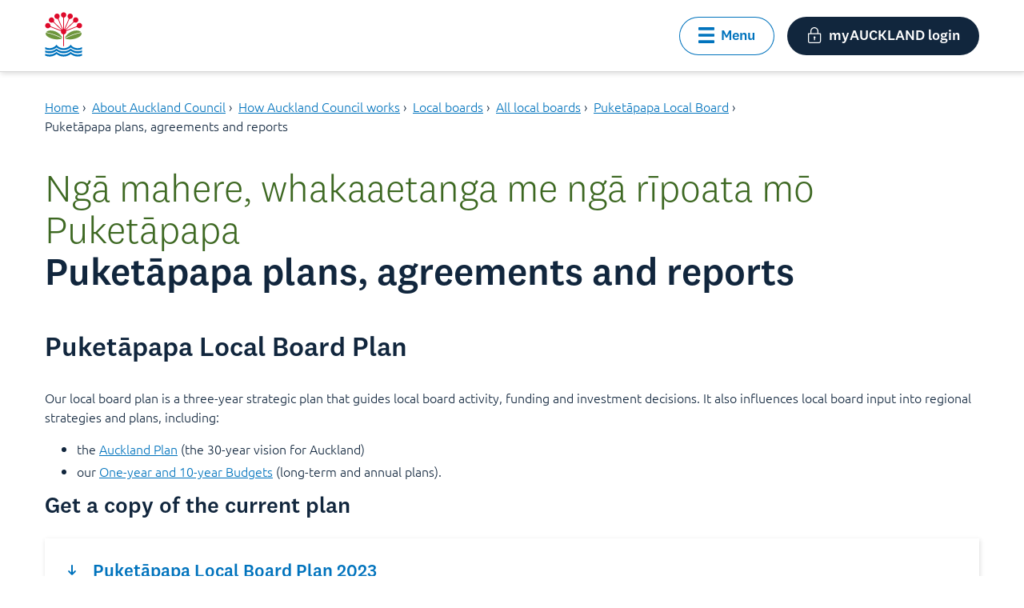

--- FILE ---
content_type: text/html;charset=utf-8
request_url: https://www.aucklandcouncil.govt.nz/en/about-auckland-council/how-auckland-council-works/local-boards/all-local-boards/puketapapa-local-board/puketapapa-plans-agreements-reports.html
body_size: 18962
content:
<!DOCTYPE HTML>
<html lang="en">
    <head>
    <meta charset="UTF-8"/>
    <title>Puketāpapa plans, agreements and reports</title>
    <meta name="keywords" content="Puketāpapa,local board,plans,agreements,reports,greenways,action plan,healthy action plan"/>
    <meta name="description" content="Find information on plans, agreements and reports that relate to the Puketāpapa Local Board. "/>
    <meta name="template" content="general-page-template"/>
    <meta name="viewport" content="width=device-width, initial-scale=1"/>
    
    
    
<script defer="defer" type="text/javascript" src="/.rum/@adobe/helix-rum-js@%5E2/dist/rum-standalone.js"></script>
<link rel="canonical" href="https://www.aucklandcouncil.govt.nz/en/about-auckland-council/how-auckland-council-works/local-boards/all-local-boards/puketapapa-local-board/puketapapa-plans-agreements-reports.html"/>


    

    
    <link rel="stylesheet" href="/etc.clientlibs/aucklandcouncil/clientlibs/clientlib-base.lc-3c3f5dd55b9ba40f3a512eeabe9e111c-lc.min.css" type="text/css">




    
    
    

    

    


        <script type="text/javascript" src="//assets.adobedtm.com/db549a90b710/373c17b7ac99/launch-cfce880f62ba.min.js"></script>


    
    <script src="/etc.clientlibs/aucklandcouncil/clientlibs/clientlib-dependencies.lc-d41d8cd98f00b204e9800998ecf8427e-lc.min.js"></script>


    
    <link rel="stylesheet" href="/etc.clientlibs/aucklandcouncil/clientlibs/clientlib-dependencies.lc-d41d8cd98f00b204e9800998ecf8427e-lc.min.css" type="text/css">
<link rel="stylesheet" href="/etc.clientlibs/aucklandcouncil/clientlibs/clientlib-site.lc-df308ab3af31423af01b5caf4179966f-lc.min.css" type="text/css">
<link rel="stylesheet" href="/etc.clientlibs/aucklandcouncil/clientlibs/clientlib-coveosearch.lc-cb59ab5a31f45e5258da8266cadbbfcc-lc.min.css" type="text/css">


    
    
    <script async src="/etc.clientlibs/core/wcm/components/commons/datalayer/v2/clientlibs/core.wcm.components.commons.datalayer.v2.lc-1e0136bad0acfb78be509234578e44f9-lc.min.js"></script>


    
    <script async src="/etc.clientlibs/core/wcm/components/commons/datalayer/acdl/core.wcm.components.commons.datalayer.acdl.lc-bf921af342fd2c40139671dbf0920a1f-lc.min.js"></script>



    
    <link rel="icon" href="/etc.clientlibs/aucklandcouncil/clientlibs/clientlib-web-common/resources/favicon.svg"/>
    <link rel="icon" href="/etc.clientlibs/aucklandcouncil/clientlibs/clientlib-web-common/resources/favicon.ico"/>
    <link rel="apple-touch-icon" href="/etc.clientlibs/aucklandcouncil/clientlibs/clientlib-web-common/resources/apple-touch-icon.png"/>
    <link rel="apple-touch-icon" sizes="180x180" href="/etc.clientlibs/aucklandcouncil/clientlibs/clientlib-web-common/resources/apple-touch-icon.png"/>
    <link rel="apple-touch-icon" sizes="167x167" href="/etc.clientlibs/aucklandcouncil/clientlibs/clientlib-web-common/resources/apple-touch-icon.png"/>
    <link rel="apple-touch-icon" sizes="152x152" href="/etc.clientlibs/aucklandcouncil/clientlibs/clientlib-web-common/resources/apple-touch-icon.png"/>
    <link rel="apple-touch-icon" sizes="120x120" href="/etc.clientlibs/aucklandcouncil/clientlibs/clientlib-web-common/resources/apple-touch-icon.png"/>
    <link rel="apple-touch-icon-precomposed" sizes="152x152" href="/etc.clientlibs/aucklandcouncil/clientlibs/clientlib-web-common/resources/apple-touch-icon.png"/>
    <link rel="apple-touch-icon-precomposed" sizes="144x144" href="/etc.clientlibs/aucklandcouncil/clientlibs/clientlib-web-common/resources/apple-touch-icon.png"/>
    <link rel="apple-touch-icon-precomposed" sizes="120x120" href="/etc.clientlibs/aucklandcouncil/clientlibs/clientlib-web-common/resources/apple-touch-icon.png"/>
    <link rel="apple-touch-icon-precomposed" sizes="114x114" href="/etc.clientlibs/aucklandcouncil/clientlibs/clientlib-web-common/resources/apple-touch-icon.png"/>
    <link rel="apple-touch-icon-precomposed" sizes="76x76" href="/etc.clientlibs/aucklandcouncil/clientlibs/clientlib-web-common/resources/apple-touch-icon.png"/>
    <link rel="apple-touch-icon-precomposed" sizes="72x72" href="/etc.clientlibs/aucklandcouncil/clientlibs/clientlib-web-common/resources/apple-touch-icon.png"/>
    <link rel="apple-touch-icon-precomposed" href="/etc.clientlibs/aucklandcouncil/clientlibs/clientlib-web-common/resources/apple-touch-icon.png"/>


    
    
        <!-- Google Tag Manager -->
        <script>(function(w,d,s,l,i){w[l]=w[l]||[];w[l].push({'gtm.start':
        new Date().getTime(),event:'gtm.js'});var f=d.getElementsByTagName(s)[0],
        j=d.createElement(s),dl=l!='dataLayer'?'&l='+l:'';j.async=true;j.src=
        'https://www.googletagmanager.com/gtm.js?id='+i+dl;f.parentNode.insertBefore(j,f);
        })(window,document,'script','dataLayer','GTM-MCLW6DXF');</script>
        <!-- End Google Tag Manager -->
    
</head>
    
    <body class="general-page base-page page basicpage" id="general-page-8c0a0df206" data-cmp-link-accessibility-enabled data-cmp-link-accessibility-text="opens in a new tab" data-cmp-data-layer-enabled data-cmp-data-layer-name="adobeDataLayer">
        <script>
          var dataLayerName = 'adobeDataLayer' || 'adobeDataLayer';
          window[dataLayerName] = window[dataLayerName] || [];
          var pageData = JSON.parse("{\x22page\u002D8c0a0df206\x22:{\x22@type\x22:\x22aucklandcouncil\/components\/core\/page\x22,\x22repo:modifyDate\x22:\x222026\u002D01\u002D15T01:04:34Z\x22,\x22dc:title\x22:\x22Puketāpapa plans, agreements and reports\x22,\x22dc:description\x22:\x22Find information on plans, agreements and reports that relate to the Puketāpapa Local Board. \x22,\x22xdm:template\x22:\x22\/conf\/ac\/settings\/wcm\/templates\/general\u002Dpage\u002Dtemplate\x22,\x22xdm:language\x22:\x22en\x22,\x22xdm:tags\x22:[\x22Puketāpapa Local Board\x22,\x22Puketāpapa Local Board\x22],\x22repo:path\x22:\x22\/content\/ac\/en\/about\u002Dauckland\u002Dcouncil\/how\u002Dauckland\u002Dcouncil\u002Dworks\/local\u002Dboards\/all\u002Dlocal\u002Dboards\/puketapapa\u002Dlocal\u002Dboard\/puketapapa\u002Dplans\u002Dagreements\u002Dreports.html\x22}}");
          var pageIdObjKey = Object.keys(pageData)[0];

          var pageObject = pageData[pageIdObjKey];

          var repoPath = pageObject["repo:path"];

          
          if (repoPath && typeof repoPath === "string") {
              var repoPathSegments = repoPath.split('/');
              if (repoPathSegments.length >= 3) {
                  var pageInfoVal = 'acc:' + repoPathSegments[2] + ':' + repoPathSegments[repoPathSegments.length - 1].replace('.html', '');
                  pageObject.pageinfo = { name: pageInfoVal };
              }
          }

          
          pageData[pageIdObjKey] = pageObject;
              window[dataLayerName].push({
                  page: pageData,
                  event:'cmp:show',
                  eventInfo: {
                      path: 'page.general\u002Dpage\u002D8c0a0df206'
                  }
          });
        </script>
        
        
            
            
	<!-- Google Tag Manager (noscript) -->
    <noscript>
        <iframe src="https://www.googletagmanager.com/ns.html?id=GTM-MCLW6DXF" height="0" width="0" style="display:none;visibility:hidden"></iframe>
    </noscript>
    <!-- End Google Tag Manager (noscript) -->

<div class="root container responsivegrid acpl">

    
    
    
    <div id="container-5393f80ee4" class="cmp-container">
        
        <div class="global-p1-alert-banner"><!-- SDI include (path: /content/ac/en/about-auckland-council/how-auckland-council-works/local-boards/all-local-boards/puketapapa-local-board/puketapapa-plans-agreements-reports/_jcr_content/root/global_p1_alert_banner.nocache.html/aucklandcouncil/components/structure/alert/global-p1-alert-banner, resourceType: aucklandcouncil/components/structure/alert/global-p1-alert-banner) -->

</div>
<div class="global-p2-alert-banner global-p1-alert-banner"><!-- SDI include (path: /content/ac/en/about-auckland-council/how-auckland-council-works/local-boards/all-local-boards/puketapapa-local-board/puketapapa-plans-agreements-reports/_jcr_content/root/global_p2_alert_banner.nocache.html/aucklandcouncil/components/structure/alert/global-p2-alert-banner, resourceType: aucklandcouncil/components/structure/alert/global-p2-alert-banner) -->

</div>
<header class="experiencefragment">
<div id="experiencefragment-e487c90257" class="cmp-experiencefragment cmp-experiencefragment--header">


    
    
    
    <div id="container-bfbac7fadd" class="cmp-container">
        
        <div class="header navigation"><div data-cmp-data-layer="{&#34;header-05862e4569&#34;:{&#34;@type&#34;:&#34;aucklandcouncil/components/structure/header&#34;,&#34;repo:modifyDate&#34;:&#34;2025-11-12T02:06:45.251Z&#34;}}">
    
    <a class="acpl-skip-link acpl-button" href="#main" target="_self" rel=""><span class="">Skip to main content</span></a>
    
    <section class="acpl-header-bar primary" data-is-sticky="true">
        
        <div class="sticker">
            <div class="header-bar">
                <div class="content wide ">
                    <div class="header-left header-left-logo ">
                        <a href="/en.html">
                            <img src="/content/dam/elections/images/content/Pohutukawa%20colour.svg" alt="Te Kaunihera o Tāmaki Makaurau | Auckland Council"/>
                        </a>
                        
                    </div>
                    
                    <div class="header-middle has-search">
                        <form class="acpl-form-container search-config" data-config='{"searchPlaceholder":"Search Auckland Council","platformURL":"https://platform-au.cloud.coveo.com","scopedSearchParkAccommodationAccessKey":"xx824fdbfd-7321-4c6b-a0b2-25b2eb449331","accessKey":"xx9f4cd9d0-a3d7-40d4-a88c-5674f69331ff","scopedSearchPathsAccessKey":"xxfee41323-e5cb-41d5-9439-32ca62696635","scopedSearchAccessKey":"xxe3625778-4e9e-4eba-a6b6-ca37c80a8f7f","orgId":"aucklandcouncilproductionv7ckem2o","featuredPathsAccessKey":"xxf30bc69a-4b82-44dd-bf38-3e4a80717bff"}'>
                            
	
	<atomic-search-interface id="search-results-interface" pipeline="ac-web" search-hub="ac-web">
		<atomic-search-box minimum-query-length="1" redirection-url="/en/search-results.html">
			<atomic-search-box-recent-queries></atomic-search-box-recent-queries>
			<atomic-search-box-query-suggestions></atomic-search-box-query-suggestions>
		</atomic-search-box>
	</atomic-search-interface>

                            
                        </form>
                    </div>
                    <div class="header-right">
                        <div class="container-content button-options more-options has-menu">
                            <button type="button" role="button" class="acpl-button secondary icon left menu-button " aria-expanded="false">
                                <i class="acpl-icon utility-hamburger-bars"></i>
                                <span class="">Menu</span>
                            </button>
                            <div class="menu-content" style="top: 112px;">
                                
	<nav class="acpl-quick-links">
    	<div class="content wide">
        	<div class="heading container-content">
				<label for="ql-quick-links">Browse our website</label>
            	<p></p>
      		</div>
      		<div class="links" id="ql-quick-links">
            	<div>
	
        <div id="navigation-41a38f0caf" class="links-grouped" data-cmp-data-layer="{&#34;navigation-41a38f0caf&#34;:{&#34;@type&#34;:&#34;aucklandcouncil/components/structure/navigation&#34;,&#34;repo:modifyDate&#34;:&#34;2025-11-12T02:06:45Z&#34;}}">
            <h3 class="group-heading h3">Home</h3>
            <div id="rollup-undefined" class="acpl-rollup" role="navigation">
                <ul class="three-col links-only unstyled">
                    
    <li data-cmp-data-layer="{&#34;navigation-41a38f0caf-item-4a1bfdfd81&#34;:{&#34;@type&#34;:&#34;aucklandcouncil/components/structure/navigation/item&#34;,&#34;repo:modifyDate&#34;:&#34;2025-11-30T20:02:47Z&#34;,&#34;dc:title&#34;:&#34;Property rates and valuations&#34;,&#34;xdm:linkURL&#34;:&#34;/en/property-rates-valuations.html&#34;}}">
        
	<div class="rollup-generic-link container-content">
		<h4 class="rollup-heading-link">
			<span class="main-heading-section">
				<span>
					<span class="heading">
						<span class="">
							<a data-cmp-clickable target="_self" title="Property rates and valuations" rel="noopener noreferrer" href="/en/property-rates-valuations.html">
								<span class="acpl-icon-with-attribute right">
									<span class="">
										<span class="">Property rates and valuations</span>
									</span>
                                </span>
							</a>
					  </span>
					</span>
				 </span>
			 </span>
		</h4>
	</div>

    </li>

                
                    
    <li data-cmp-data-layer="{&#34;navigation-41a38f0caf-item-1ae2aced64&#34;:{&#34;@type&#34;:&#34;aucklandcouncil/components/structure/navigation/item&#34;,&#34;repo:modifyDate&#34;:&#34;2026-01-05T20:33:46Z&#34;,&#34;dc:title&#34;:&#34;Consents, building and renovation projects&#34;,&#34;xdm:linkURL&#34;:&#34;/en/building-and-consents.html&#34;}}">
        
	<div class="rollup-generic-link container-content">
		<h4 class="rollup-heading-link">
			<span class="main-heading-section">
				<span>
					<span class="heading">
						<span class="">
							<a data-cmp-clickable target="_self" title="Consents, building and renovation projects" rel="noopener noreferrer" href="/en/building-and-consents.html">
								<span class="acpl-icon-with-attribute right">
									<span class="">
										<span class="">Consents, building and renovation projects</span>
									</span>
                                </span>
							</a>
					  </span>
					</span>
				 </span>
			 </span>
		</h4>
	</div>

    </li>

                
                    
    <li data-cmp-data-layer="{&#34;navigation-41a38f0caf-item-695ce29d1b&#34;:{&#34;@type&#34;:&#34;aucklandcouncil/components/structure/navigation/item&#34;,&#34;repo:modifyDate&#34;:&#34;2025-12-02T01:18:59Z&#34;,&#34;dc:title&#34;:&#34;Rubbish, recycling and food scraps&#34;,&#34;xdm:linkURL&#34;:&#34;/en/rubbish-recycling.html&#34;}}">
        
	<div class="rollup-generic-link container-content">
		<h4 class="rollup-heading-link">
			<span class="main-heading-section">
				<span>
					<span class="heading">
						<span class="">
							<a data-cmp-clickable target="_self" title="Rubbish, recycling and food scraps" rel="noopener noreferrer" href="/en/rubbish-recycling.html">
								<span class="acpl-icon-with-attribute right">
									<span class="">
										<span class="">Rubbish, recycling and food scraps</span>
									</span>
                                </span>
							</a>
					  </span>
					</span>
				 </span>
			 </span>
		</h4>
	</div>

    </li>

                
                    
    <li data-cmp-data-layer="{&#34;navigation-41a38f0caf-item-b1eb701d27&#34;:{&#34;@type&#34;:&#34;aucklandcouncil/components/structure/navigation/item&#34;,&#34;repo:modifyDate&#34;:&#34;2025-11-13T23:40:06Z&#34;,&#34;dc:title&#34;:&#34;Recovery from extreme weather and natural disasters&#34;,&#34;xdm:linkURL&#34;:&#34;/en/recovery-extreme-weather-disasters.html&#34;}}">
        
	<div class="rollup-generic-link container-content">
		<h4 class="rollup-heading-link">
			<span class="main-heading-section">
				<span>
					<span class="heading">
						<span class="">
							<a data-cmp-clickable target="_self" title="Recovery from extreme weather and natural disasters" rel="noopener noreferrer" href="/en/recovery-extreme-weather-disasters.html">
								<span class="acpl-icon-with-attribute right">
									<span class="">
										<span class="">Recovery from extreme weather and natural disasters</span>
									</span>
                                </span>
							</a>
					  </span>
					</span>
				 </span>
			 </span>
		</h4>
	</div>

    </li>

                
                    
    <li data-cmp-data-layer="{&#34;navigation-41a38f0caf-item-8f4f38795b&#34;:{&#34;@type&#34;:&#34;aucklandcouncil/components/structure/navigation/item&#34;,&#34;repo:modifyDate&#34;:&#34;2025-12-15T21:35:33Z&#34;,&#34;dc:title&#34;:&#34;Licences and regulations&#34;,&#34;xdm:linkURL&#34;:&#34;/en/licences-regulations.html&#34;}}">
        
	<div class="rollup-generic-link container-content">
		<h4 class="rollup-heading-link">
			<span class="main-heading-section">
				<span>
					<span class="heading">
						<span class="">
							<a data-cmp-clickable target="_self" title="Licences and regulations" rel="noopener noreferrer" href="/en/licences-regulations.html">
								<span class="acpl-icon-with-attribute right">
									<span class="">
										<span class="">Licences and regulations</span>
									</span>
                                </span>
							</a>
					  </span>
					</span>
				 </span>
			 </span>
		</h4>
	</div>

    </li>

                
                    
    <li data-cmp-data-layer="{&#34;navigation-41a38f0caf-item-b68af6840b&#34;:{&#34;@type&#34;:&#34;aucklandcouncil/components/structure/navigation/item&#34;,&#34;repo:modifyDate&#34;:&#34;2026-01-06T05:48:44Z&#34;,&#34;dc:title&#34;:&#34;Plans, policies, bylaws, reports and projects&#34;,&#34;xdm:linkURL&#34;:&#34;/en/plans-policies-bylaws-reports-projects.html&#34;}}">
        
	<div class="rollup-generic-link container-content">
		<h4 class="rollup-heading-link">
			<span class="main-heading-section">
				<span>
					<span class="heading">
						<span class="">
							<a data-cmp-clickable target="_self" title="Plans, policies, bylaws, reports and projects" rel="noopener noreferrer" href="/en/plans-policies-bylaws-reports-projects.html">
								<span class="acpl-icon-with-attribute right">
									<span class="">
										<span class="">Plans, policies, bylaws, reports and projects</span>
									</span>
                                </span>
							</a>
					  </span>
					</span>
				 </span>
			 </span>
		</h4>
	</div>

    </li>

                
                    
    <li data-cmp-data-layer="{&#34;navigation-41a38f0caf-item-2e59298129&#34;:{&#34;@type&#34;:&#34;aucklandcouncil/components/structure/navigation/item&#34;,&#34;repo:modifyDate&#34;:&#34;2025-11-30T23:48:38Z&#34;,&#34;dc:title&#34;:&#34;Environment&#34;,&#34;xdm:linkURL&#34;:&#34;/en/environment.html&#34;}}">
        
	<div class="rollup-generic-link container-content">
		<h4 class="rollup-heading-link">
			<span class="main-heading-section">
				<span>
					<span class="heading">
						<span class="">
							<a data-cmp-clickable target="_self" title="Environment" rel="noopener noreferrer" href="/en/environment.html">
								<span class="acpl-icon-with-attribute right">
									<span class="">
										<span class="">Environment</span>
									</span>
                                </span>
							</a>
					  </span>
					</span>
				 </span>
			 </span>
		</h4>
	</div>

    </li>

                
                    
    <li data-cmp-data-layer="{&#34;navigation-41a38f0caf-item-9ea5114968&#34;:{&#34;@type&#34;:&#34;aucklandcouncil/components/structure/navigation/item&#34;,&#34;repo:modifyDate&#34;:&#34;2026-01-12T22:38:22Z&#34;,&#34;dc:title&#34;:&#34;About Auckland Council&#34;,&#34;xdm:linkURL&#34;:&#34;/en/about-auckland-council.html&#34;}}">
        
	<div class="rollup-generic-link container-content">
		<h4 class="rollup-heading-link">
			<span class="main-heading-section">
				<span>
					<span class="heading">
						<span class="">
							<a data-cmp-clickable target="_self" title="About Auckland Council" rel="noopener noreferrer" href="/en/about-auckland-council.html">
								<span class="acpl-icon-with-attribute right">
									<span class="">
										<span class="">About Auckland Council</span>
									</span>
                                </span>
							</a>
					  </span>
					</span>
				 </span>
			 </span>
		</h4>
	</div>

    </li>

                
                    
    <li data-cmp-data-layer="{&#34;navigation-41a38f0caf-item-26d7e6e7bc&#34;:{&#34;@type&#34;:&#34;aucklandcouncil/components/structure/navigation/item&#34;,&#34;repo:modifyDate&#34;:&#34;2025-11-17T21:12:05Z&#34;,&#34;dc:title&#34;:&#34;Arts, culture and heritage&#34;,&#34;xdm:linkURL&#34;:&#34;/en/arts-culture-heritage.html&#34;}}">
        
	<div class="rollup-generic-link container-content">
		<h4 class="rollup-heading-link">
			<span class="main-heading-section">
				<span>
					<span class="heading">
						<span class="">
							<a data-cmp-clickable target="_self" title="Arts, culture and heritage" rel="noopener noreferrer" href="/en/arts-culture-heritage.html">
								<span class="acpl-icon-with-attribute right">
									<span class="">
										<span class="">Arts, culture and heritage</span>
									</span>
                                </span>
							</a>
					  </span>
					</span>
				 </span>
			 </span>
		</h4>
	</div>

    </li>

                
                    
    <li data-cmp-data-layer="{&#34;navigation-41a38f0caf-item-f705273dbd&#34;:{&#34;@type&#34;:&#34;aucklandcouncil/components/structure/navigation/item&#34;,&#34;repo:modifyDate&#34;:&#34;2026-01-07T20:59:29Z&#34;,&#34;dc:title&#34;:&#34;Buying property&#34;,&#34;xdm:linkURL&#34;:&#34;/en/buying-property.html&#34;}}">
        
	<div class="rollup-generic-link container-content">
		<h4 class="rollup-heading-link">
			<span class="main-heading-section">
				<span>
					<span class="heading">
						<span class="">
							<a data-cmp-clickable target="_self" title="Buying property" rel="noopener noreferrer" href="/en/buying-property.html">
								<span class="acpl-icon-with-attribute right">
									<span class="">
										<span class="">Buying property</span>
									</span>
                                </span>
							</a>
					  </span>
					</span>
				 </span>
			 </span>
		</h4>
	</div>

    </li>

                
                    
    <li data-cmp-data-layer="{&#34;navigation-41a38f0caf-item-8bb4fca4d8&#34;:{&#34;@type&#34;:&#34;aucklandcouncil/components/structure/navigation/item&#34;,&#34;repo:modifyDate&#34;:&#34;2025-11-14T01:41:39Z&#34;,&#34;dc:title&#34;:&#34;Cemeteries&#34;,&#34;xdm:linkURL&#34;:&#34;/en/cemeteries.html&#34;}}">
        
	<div class="rollup-generic-link container-content">
		<h4 class="rollup-heading-link">
			<span class="main-heading-section">
				<span>
					<span class="heading">
						<span class="">
							<a data-cmp-clickable target="_self" title="Cemeteries" rel="noopener noreferrer" href="/en/cemeteries.html">
								<span class="acpl-icon-with-attribute right">
									<span class="">
										<span class="">Cemeteries</span>
									</span>
                                </span>
							</a>
					  </span>
					</span>
				 </span>
			 </span>
		</h4>
	</div>

    </li>

                
                    
    <li data-cmp-data-layer="{&#34;navigation-41a38f0caf-item-ccb70e90eb&#34;:{&#34;@type&#34;:&#34;aucklandcouncil/components/structure/navigation/item&#34;,&#34;repo:modifyDate&#34;:&#34;2025-11-16T20:05:28Z&#34;,&#34;dc:title&#34;:&#34;Dogs and other animals&#34;,&#34;xdm:linkURL&#34;:&#34;/en/dogs-animals.html&#34;}}">
        
	<div class="rollup-generic-link container-content">
		<h4 class="rollup-heading-link">
			<span class="main-heading-section">
				<span>
					<span class="heading">
						<span class="">
							<a data-cmp-clickable target="_self" title="Dogs and other animals" rel="noopener noreferrer" href="/en/dogs-animals.html">
								<span class="acpl-icon-with-attribute right">
									<span class="">
										<span class="">Dogs and other animals</span>
									</span>
                                </span>
							</a>
					  </span>
					</span>
				 </span>
			 </span>
		</h4>
	</div>

    </li>

                
                    
    <li data-cmp-data-layer="{&#34;navigation-41a38f0caf-item-1b74604cd9&#34;:{&#34;@type&#34;:&#34;aucklandcouncil/components/structure/navigation/item&#34;,&#34;repo:modifyDate&#34;:&#34;2025-09-12T02:59:45Z&#34;,&#34;dc:title&#34;:&#34;Have your say and help shape Auckland&#34;,&#34;xdm:linkURL&#34;:&#34;/en/have-your-say.html&#34;}}">
        
	<div class="rollup-generic-link container-content">
		<h4 class="rollup-heading-link">
			<span class="main-heading-section">
				<span>
					<span class="heading">
						<span class="">
							<a data-cmp-clickable target="_self" title="Have your say and help shape Auckland" rel="noopener noreferrer" href="/en/have-your-say.html">
								<span class="acpl-icon-with-attribute right">
									<span class="">
										<span class="">Have your say and help shape Auckland</span>
									</span>
                                </span>
							</a>
					  </span>
					</span>
				 </span>
			 </span>
		</h4>
	</div>

    </li>

                
                    
    <li data-cmp-data-layer="{&#34;navigation-41a38f0caf-item-d53c347fb4&#34;:{&#34;@type&#34;:&#34;aucklandcouncil/components/structure/navigation/item&#34;,&#34;repo:modifyDate&#34;:&#34;2025-12-02T21:16:35Z&#34;,&#34;dc:title&#34;:&#34;Parks, recreation and community venues&#34;,&#34;xdm:linkURL&#34;:&#34;/en/parks-recreation.html&#34;}}">
        
	<div class="rollup-generic-link container-content">
		<h4 class="rollup-heading-link">
			<span class="main-heading-section">
				<span>
					<span class="heading">
						<span class="">
							<a data-cmp-clickable target="_self" title="Parks, recreation and community venues" rel="noopener noreferrer" href="/en/parks-recreation.html">
								<span class="acpl-icon-with-attribute right">
									<span class="">
										<span class="">Parks, recreation and community venues</span>
									</span>
                                </span>
							</a>
					  </span>
					</span>
				 </span>
			 </span>
		</h4>
	</div>

    </li>

                
                    
    <li data-cmp-data-layer="{&#34;navigation-41a38f0caf-item-55651da822&#34;:{&#34;@type&#34;:&#34;aucklandcouncil/components/structure/navigation/item&#34;,&#34;repo:modifyDate&#34;:&#34;2025-11-14T00:53:44Z&#34;,&#34;dc:title&#34;:&#34;Contact us or report a problem&#34;,&#34;xdm:linkURL&#34;:&#34;/en/report-problem.html&#34;}}">
        
	<div class="rollup-generic-link container-content">
		<h4 class="rollup-heading-link">
			<span class="main-heading-section">
				<span>
					<span class="heading">
						<span class="">
							<a data-cmp-clickable target="_self" title="Contact us or report a problem" rel="noopener noreferrer" href="/en/report-problem.html">
								<span class="acpl-icon-with-attribute right">
									<span class="">
										<span class="">Contact us or report a problem</span>
									</span>
                                </span>
							</a>
					  </span>
					</span>
				 </span>
			 </span>
		</h4>
	</div>

    </li>

                
                    
    <li data-cmp-data-layer="{&#34;navigation-41a38f0caf-item-0b578a7bc4&#34;:{&#34;@type&#34;:&#34;aucklandcouncil/components/structure/navigation/item&#34;,&#34;repo:modifyDate&#34;:&#34;2025-09-12T02:58:13Z&#34;,&#34;dc:title&#34;:&#34;Grants, community support and housing&#34;,&#34;xdm:linkURL&#34;:&#34;/en/grants-community-support-housing.html&#34;}}">
        
	<div class="rollup-generic-link container-content">
		<h4 class="rollup-heading-link">
			<span class="main-heading-section">
				<span>
					<span class="heading">
						<span class="">
							<a data-cmp-clickable target="_self" title="Grants, community support and housing" rel="noopener noreferrer" href="/en/grants-community-support-housing.html">
								<span class="acpl-icon-with-attribute right">
									<span class="">
										<span class="">Grants, community support and housing</span>
									</span>
                                </span>
							</a>
					  </span>
					</span>
				 </span>
			 </span>
		</h4>
	</div>

    </li>

                
                    
    <li data-cmp-data-layer="{&#34;navigation-41a38f0caf-item-8adbf66730&#34;:{&#34;@type&#34;:&#34;aucklandcouncil/components/structure/navigation/item&#34;,&#34;repo:modifyDate&#34;:&#34;2026-01-07T21:38:02Z&#34;,&#34;dc:title&#34;:&#34;Use our geospatial tools&#34;,&#34;xdm:linkURL&#34;:&#34;/en/geospatial.html&#34;}}">
        
	<div class="rollup-generic-link container-content">
		<h4 class="rollup-heading-link">
			<span class="main-heading-section">
				<span>
					<span class="heading">
						<span class="">
							<a data-cmp-clickable target="_self" title="Use our geospatial tools" rel="noopener noreferrer" href="/en/geospatial.html">
								<span class="acpl-icon-with-attribute right">
									<span class="">
										<span class="">Use our geospatial tools</span>
									</span>
                                </span>
							</a>
					  </span>
					</span>
				 </span>
			 </span>
		</h4>
	</div>

    </li>

                </ul>
            </div>
        </div>
    
</div>
            </div>
		</div>
	</nav>
                                
                                <button type="button" role="button" class="acpl-button icon left no-text" aria-label="Close menu">
                                    <i class="acpl-icon utility-cross"></i>
                                    <span class=""></span>
                                </button>
                            </div>
                            <button type="button" role="button" class="acpl-button icon left my-auckland">
                              <i class="acpl-icon utility-padlock"></i>
                              <span class="">myAUCKLAND login</span>
                            </button>
                        </div>
                        
                    </div>
                </div>
            </div>
            
        </div>        
    </section>
</div></div>

        
    </div>

</div>

    
</header>
<div class="container responsivegrid container-content content wide mt-4">

    
    
    
    <div id="container-5391ccdd02" class="cmp-container">
        
        <div class="breadcrumb"><nav id="breadcrumb-a484b59efd" class="acpl-breadcrumb" aria-label="Breadcrumb" data-cmp-data-layer="{&#34;breadcrumb-a484b59efd&#34;:{&#34;@type&#34;:&#34;aucklandcouncil/components/structure/breadcrumb&#34;}}" role="navigation">
    <ul class="unstyled" itemscope itemtype="http://schema.org/BreadcrumbList">
        
        <li class="cmp-breadcrumb__item" data-cmp-data-layer="{&#34;breadcrumb-a484b59efd-item-a8a0eb8b19&#34;:{&#34;@type&#34;:&#34;aucklandcouncil/components/structure/breadcrumb/item&#34;,&#34;repo:modifyDate&#34;:&#34;2025-10-16T02:39:07Z&#34;,&#34;dc:title&#34;:&#34;Home&#34;,&#34;xdm:linkURL&#34;:&#34;/en.html&#34;}}" itemprop="itemListElement" itemscope itemtype="http://schema.org/ListItem">
            <a itemprop="item" data-cmp-clickable href="/en.html">
                <span itemprop="name">Home</span>
            </a>
            <span role="presentation" class="delimiter">›</span>
            <meta itemprop="position" content="1"/>
        </li>
    
        
        <li class="cmp-breadcrumb__item" data-cmp-data-layer="{&#34;breadcrumb-a484b59efd-item-9ea5114968&#34;:{&#34;@type&#34;:&#34;aucklandcouncil/components/structure/breadcrumb/item&#34;,&#34;repo:modifyDate&#34;:&#34;2026-01-12T22:38:22Z&#34;,&#34;dc:title&#34;:&#34;About Auckland Council&#34;,&#34;xdm:linkURL&#34;:&#34;/en/about-auckland-council.html&#34;}}" itemprop="itemListElement" itemscope itemtype="http://schema.org/ListItem">
            <a itemprop="item" data-cmp-clickable href="/en/about-auckland-council.html">
                <span itemprop="name">About Auckland Council</span>
            </a>
            <span role="presentation" class="delimiter">›</span>
            <meta itemprop="position" content="2"/>
        </li>
    
        
        <li class="cmp-breadcrumb__item" data-cmp-data-layer="{&#34;breadcrumb-a484b59efd-item-c4f5098263&#34;:{&#34;@type&#34;:&#34;aucklandcouncil/components/structure/breadcrumb/item&#34;,&#34;repo:modifyDate&#34;:&#34;2026-01-12T22:40:03Z&#34;,&#34;dc:title&#34;:&#34;How Auckland Council works&#34;,&#34;xdm:linkURL&#34;:&#34;/en/about-auckland-council/how-auckland-council-works.html&#34;}}" itemprop="itemListElement" itemscope itemtype="http://schema.org/ListItem">
            <a itemprop="item" data-cmp-clickable href="/en/about-auckland-council/how-auckland-council-works.html">
                <span itemprop="name">How Auckland Council works</span>
            </a>
            <span role="presentation" class="delimiter">›</span>
            <meta itemprop="position" content="3"/>
        </li>
    
        
        <li class="cmp-breadcrumb__item" data-cmp-data-layer="{&#34;breadcrumb-a484b59efd-item-9cbddee558&#34;:{&#34;@type&#34;:&#34;aucklandcouncil/components/structure/breadcrumb/item&#34;,&#34;repo:modifyDate&#34;:&#34;2026-01-12T22:42:27Z&#34;,&#34;dc:title&#34;:&#34;Local boards&#34;,&#34;xdm:linkURL&#34;:&#34;/en/about-auckland-council/how-auckland-council-works/local-boards.html&#34;}}" itemprop="itemListElement" itemscope itemtype="http://schema.org/ListItem">
            <a itemprop="item" data-cmp-clickable href="/en/about-auckland-council/how-auckland-council-works/local-boards.html">
                <span itemprop="name">Local boards</span>
            </a>
            <span role="presentation" class="delimiter">›</span>
            <meta itemprop="position" content="4"/>
        </li>
    
        
        <li class="cmp-breadcrumb__item" data-cmp-data-layer="{&#34;breadcrumb-a484b59efd-item-198797f9e8&#34;:{&#34;@type&#34;:&#34;aucklandcouncil/components/structure/breadcrumb/item&#34;,&#34;repo:modifyDate&#34;:&#34;2026-01-12T22:44:15Z&#34;,&#34;dc:title&#34;:&#34;All local boards&#34;,&#34;xdm:linkURL&#34;:&#34;/en/about-auckland-council/how-auckland-council-works/local-boards/all-local-boards.html&#34;}}" itemprop="itemListElement" itemscope itemtype="http://schema.org/ListItem">
            <a itemprop="item" data-cmp-clickable href="/en/about-auckland-council/how-auckland-council-works/local-boards/all-local-boards.html">
                <span itemprop="name">All local boards</span>
            </a>
            <span role="presentation" class="delimiter">›</span>
            <meta itemprop="position" content="5"/>
        </li>
    
        
        <li class="cmp-breadcrumb__item" data-cmp-data-layer="{&#34;breadcrumb-a484b59efd-item-30551388e9&#34;:{&#34;@type&#34;:&#34;aucklandcouncil/components/structure/breadcrumb/item&#34;,&#34;repo:modifyDate&#34;:&#34;2026-01-15T00:59:04Z&#34;,&#34;dc:title&#34;:&#34;Puketāpapa Local Board&#34;,&#34;xdm:linkURL&#34;:&#34;/en/about-auckland-council/how-auckland-council-works/local-boards/all-local-boards/puketapapa-local-board.html&#34;}}" itemprop="itemListElement" itemscope itemtype="http://schema.org/ListItem">
            <a itemprop="item" data-cmp-clickable href="/en/about-auckland-council/how-auckland-council-works/local-boards/all-local-boards/puketapapa-local-board.html">
                <span itemprop="name">Puketāpapa Local Board</span>
            </a>
            <span role="presentation" class="delimiter">›</span>
            <meta itemprop="position" content="6"/>
        </li>
    
        
        <li class="cmp-breadcrumb__item cmp-breadcrumb__item--active" aria-current="page" data-cmp-data-layer="{&#34;breadcrumb-a484b59efd-item-8c0a0df206&#34;:{&#34;@type&#34;:&#34;aucklandcouncil/components/structure/breadcrumb/item&#34;,&#34;repo:modifyDate&#34;:&#34;2026-01-15T01:04:33Z&#34;,&#34;dc:title&#34;:&#34;Puketāpapa plans, agreements and reports&#34;,&#34;xdm:linkURL&#34;:&#34;/en/about-auckland-council/how-auckland-council-works/local-boards/all-local-boards/puketapapa-local-board/puketapapa-plans-agreements-reports.html&#34;}}" itemprop="itemListElement" itemscope itemtype="http://schema.org/ListItem">
            
                <span itemprop="name">Puketāpapa plans, agreements and reports</span>
            
            
            <meta itemprop="position" content="7"/>
        </li>
    </ul>
</nav>

    
</div>

        
    </div>

</div>
<main class="container responsivegrid mt-4">

    
    
    
    <div id="main" class="cmp-container">
        
        <div class="text">

    
</div>
<div class="container responsivegrid content wide">

    
    
    
    <div id="container-9458f36599" class="cmp-container">
        
        <div class="title"><div data-cmp-data-layer="{&#34;title-2b10abcbe4&#34;:{&#34;@type&#34;:&#34;aucklandcouncil/components/core/title&#34;,&#34;dc:title&#34;:&#34;Puketāpapa plans, agreements and reports&#34;}}" id="title-2b10abcbe4" class="">
   	<h1>
        
        
        <span class="main-heading-section">
            <span>
                <span class="te-reo" lang="mi">
                    Ngā mahere, whakaaetanga me ngā rīpoata mō Puketāpapa
                </span>
                <span class="heading">
                    <span class="">Puketāpapa plans, agreements and reports</span>
                </span>
            </span>
        </span>
  	</h1>
</div>

    

</div>
<div class="title"><div data-cmp-data-layer="{&#34;title-9eba440eb8&#34;:{&#34;@type&#34;:&#34;aucklandcouncil/components/core/title&#34;,&#34;dc:title&#34;:&#34;Puketāpapa Local Board Plan&#34;}}" id="title-9eba440eb8" class="">
   	<h2>
        
        
        <span class="main-heading-section">
            <span>
                
                    
                
                <span class="heading">
                    <span class="">Puketāpapa Local Board Plan</span>
                </span>
            </span>
        </span>
  	</h2>
</div>

    

</div>
<div class="text"><div data-cmp-data-layer="{&#34;text-d3e69f9859&#34;:{&#34;@type&#34;:&#34;aucklandcouncil/components/content/text&#34;,&#34;repo:modifyDate&#34;:&#34;2025-08-20T22:06:26Z&#34;,&#34;xdm:text&#34;:&#34;&lt;p>Our local board plan is a three-year strategic plan that guides local board activity, funding and investment decisions. It also influences local board input into regional strategies and plans, including:&lt;/p>\r\n&lt;ul>\r\n&lt;li>the &lt;a href=\&#34;/content/ac/en/plans-policies-bylaws-reports-projects/our-plans-strategies/auckland-plan.html\&#34;>Auckland Plan&lt;/a> (the 30-year vision for Auckland)&lt;/li>\r\n&lt;li>our &lt;a href=\&#34;/content/ac/en/plans-policies-bylaws-reports-projects/our-plans-strategies/budget-plans.html\&#34;>One-year and 10-year Budgets&lt;/a> (long-term and annual plans).&lt;/li>\r\n&lt;/ul>\r\n&#34;}}" id="text-d3e69f9859" role="presentation" class="cmp-text">
    <p>Our local board plan is a three-year strategic plan that guides local board activity, funding and investment decisions. It also influences local board input into regional strategies and plans, including:</p>
<ul><li>the <a href="/en/plans-policies-bylaws-reports-projects/our-plans-strategies/auckland-plan.html">Auckland Plan</a> (the 30-year vision for Auckland)</li><li>our <a href="/en/plans-policies-bylaws-reports-projects/our-plans-strategies/budget-plans.html">One-year and 10-year Budgets</a> (long-term and annual plans).</li></ul>

</div>

    
</div>
<div class="title"><div data-cmp-data-layer="{&#34;title-21b78db18f&#34;:{&#34;@type&#34;:&#34;aucklandcouncil/components/core/title&#34;,&#34;dc:title&#34;:&#34;Get a copy of the current plan&#34;}}" id="title-21b78db18f" class="">
   	<h3>
        
        
        <span class="main-heading-section">
            <span>
                
                    
                
                <span class="heading">
                    <span class="">Get a copy of the current plan</span>
                </span>
            </span>
        </span>
  	</h3>
</div>

    

</div>
<div class="download"><div id="download-e090369329">
    <a class="unstyled card-link" href="/content/dam/ac/docs/about-council/local-boards/puketapapa/puketapapa-local-board-plan-2023.pdf" data-cmp-data-layer="{&#34;download-e090369329&#34;:{&#34;@type&#34;:&#34;aucklandcouncil/components/core/download&#34;}}">
        <div class="acpl-card primary">
            <div class="card-body downloadable">
                <div class="card-heading">
                    <span class="card-heading-icon left"><i class="acpl-icon utility-download"></i></span>
                    <div class="card-heading-title">
                        <h3 class="card-title overflow-wrap">
                            <span class="main-heading-section">
                                <span>
                                    <span class="heading">
                                        <span>Puketāpapa Local Board Plan 2023</span>
                                    </span>
                                </span>
                            </span>
                        </h3>
                    </div>
                </div>
                
            </div>
            <div class="card-footer container-content">
                <p class="card-status overflow-wrap">
                    <strong>PDF download</strong>
                    <span>6 MB</span>
                </p>
            </div>
        </div>
    </a>
</div>

    
</div>
<div class="title"><div data-cmp-data-layer="{&#34;title-d208b38972&#34;:{&#34;@type&#34;:&#34;aucklandcouncil/components/core/title&#34;,&#34;dc:title&#34;:&#34;Get a copy of the previous plan&#34;}}" id="title-d208b38972" class="">
   	<h3>
        
        
        <span class="main-heading-section">
            <span>
                
                    
                
                <span class="heading">
                    <span class="">Get a copy of the previous plan</span>
                </span>
            </span>
        </span>
  	</h3>
</div>

    

</div>
<div class="download"><div id="download-dadef2d5d0">
    <a class="unstyled card-link" href="/content/dam/ac/docs/about-council/local-boards/puketapapa/puketapapa-local-board-plan-2020-english.pdf" data-cmp-data-layer="{&#34;download-dadef2d5d0&#34;:{&#34;@type&#34;:&#34;aucklandcouncil/components/core/download&#34;}}">
        <div class="acpl-card primary">
            <div class="card-body downloadable">
                <div class="card-heading">
                    <span class="card-heading-icon left"><i class="acpl-icon utility-download"></i></span>
                    <div class="card-heading-title">
                        <h3 class="card-title overflow-wrap">
                            <span class="main-heading-section">
                                <span>
                                    <span class="heading">
                                        <span>Puketāpapa Local Board Plan 2020</span>
                                    </span>
                                </span>
                            </span>
                        </h3>
                    </div>
                </div>
                
            </div>
            <div class="card-footer container-content">
                <p class="card-status overflow-wrap">
                    <strong>PDF download</strong>
                    <span>4 MB</span>
                </p>
            </div>
        </div>
    </a>
</div>

    
</div>
<div class="text"><div data-cmp-data-layer="{&#34;text-fe886c0119&#34;:{&#34;@type&#34;:&#34;aucklandcouncil/components/content/text&#34;,&#34;xdm:text&#34;:&#34;&lt;p>You can request accessible Word documents of local board plans through our &lt;a href=\&#34;/content/ac/en/report-problem/our-contact-details.html\&#34; is-aem-link=\&#34;true\&#34;>contact centre&lt;/a> or by visiting one of our &lt;a href=\&#34;/content/ac/en/report-problem/visit-us.html\&#34; is-aem-link=\&#34;true\&#34;>libraries with council services&lt;/a>.&lt;/p>\n&#34;}}" id="text-fe886c0119" role="presentation" class="cmp-text">
    <p>You can request accessible Word documents of local board plans through our <a href="/en/report-problem/our-contact-details.html">contact centre</a> or by visiting one of our <a href="/en/report-problem/visit-us.html">libraries with council services</a>.</p>

</div>

    
</div>
<div class="title"><div data-cmp-data-layer="{&#34;title-be6e2b0228&#34;:{&#34;@type&#34;:&#34;aucklandcouncil/components/core/title&#34;,&#34;dc:title&#34;:&#34;Puketāpapa Local Board Agreement (budget)&#34;}}" id="title-be6e2b0228" class="">
   	<h2>
        
        
        <span class="main-heading-section">
            <span>
                
                    
                
                <span class="heading">
                    <span class="">Puketāpapa Local Board Agreement (budget)</span>
                </span>
            </span>
        </span>
  	</h2>
</div>

    

</div>
<div class="text"><div data-cmp-data-layer="{&#34;text-528f9772e3&#34;:{&#34;@type&#34;:&#34;aucklandcouncil/components/content/text&#34;,&#34;repo:modifyDate&#34;:&#34;2025-08-20T22:09:45Z&#34;,&#34;xdm:text&#34;:&#34;&lt;p>The local board agreement sets out the local board&#39;s budget and funding for activities and performance measures for the financial year.&lt;/p>\r\n&lt;p>Local board agreements are part of the council&#39;s budget process. Visit &lt;a href=\&#34;/content/ac/en/plans-policies-bylaws-reports-projects/our-plans-strategies/budget-plans.html\&#34;>One-year and 10-year budgets&lt;/a> to find out more about our budgets.&lt;/p>\r\n&#34;}}" id="text-528f9772e3" role="presentation" class="cmp-text">
    <p>The local board agreement sets out the local board&#39;s budget and funding for activities and performance measures for the financial year.</p>
<p>Local board agreements are part of the council&#39;s budget process. Visit <a href="/en/plans-policies-bylaws-reports-projects/our-plans-strategies/budget-plans.html">One-year and 10-year budgets</a> to find out more about our budgets.</p>

</div>

    
</div>
<div class="title"><div data-cmp-data-layer="{&#34;title-37f6d67246&#34;:{&#34;@type&#34;:&#34;aucklandcouncil/components/core/title&#34;,&#34;dc:title&#34;:&#34;Get a copy of the local board agreement&#34;}}" id="title-37f6d67246" class="">
   	<h3>
        
        
        <span class="main-heading-section">
            <span>
                
                    
                
                <span class="heading">
                    <span class="">Get a copy of the local board agreement</span>
                </span>
            </span>
        </span>
  	</h3>
</div>

    

</div>
<div class="document-collection"><div class="acpl-document-collection acpl-form-field" data-cmp-data-layer="{&#34;document-collection-3cad1807fa&#34;:{&#34;@type&#34;:&#34;aucklandcouncil/components/content/document-collection-list/document-collection&#34;,&#34;repo:modifyDate&#34;:&#34;2025-09-29T01:12:15.409Z&#34;}}" id="document-collection-3cad1807fa">
   <fieldset name="test-file-collection">
      <div class="document-collection-header container-content">
         <div class="acpl-checkbox">
            <input type="checkbox" id="select-all-test-file-collection"/>
            <label for="select-all-test-file-collection">Select all</label>
         </div>
         <button type="button" role="button" class="acpl-button icon left" data-cmp-clickable disabled="">
         <i class="acpl-icon utility-download"></i>
         <span class="">No files selected</span>
         </button>
      </div>
      <ul class="document-collection">
         <li class="document-collection-item"><div class="acpl-checkbox" data-cmp-datalayer="{&#34;download-a49472818c&#34;:{&#34;@type&#34;:&#34;aucklandcouncil/components/content/document-collection-list/document-item&#34;,&#34;dc:title&#34;:&#34;Puketāpapa Local Board Agreement 2025/2026&#34;,&#34;xdm:linkURL&#34;:&#34;/content/dam/ac/docs/about-council/local-boards/puketapapa/Puket%C4%81papa%20Local%20Board%20Agreement%202025-2026.pdf&#34;}}">
   <input type="checkbox" id="download-a49472818c"/>
   <label for="download-a49472818c">      
   <a class="" href="/content/dam/ac/docs/about-council/local-boards/puketapapa/Puket%C4%81papa%20Local%20Board%20Agreement%202025-2026.pdf" target="_self" data-cmp-clickable><span class="">Puketāpapa Local Board Agreement 2025/2026</span></a>
   <span class="document-collection-detail">
   <span class="file-type-size">
      PDF 2 MB</span>
   </span>
   </label>
</div></li>
<li class="document-collection-item"><div class="acpl-checkbox" data-cmp-datalayer="{&#34;download-7a570b7089&#34;:{&#34;@type&#34;:&#34;aucklandcouncil/components/content/document-collection-list/document-item&#34;,&#34;dc:title&#34;:&#34;Puketāpapa Local Board Agreement 2024/2025&#34;,&#34;xdm:linkURL&#34;:&#34;/content/dam/ac/docs/about-council/local-boards/puketapapa/puketapapa-local-board-agreement-2024-2025.pdf&#34;}}">
   <input type="checkbox" id="download-7a570b7089"/>
   <label for="download-7a570b7089">      
   <a class="" href="/content/dam/ac/docs/about-council/local-boards/puketapapa/puketapapa-local-board-agreement-2024-2025.pdf" target="_self" data-cmp-clickable><span class="">Puketāpapa Local Board Agreement 2024/2025</span></a>
   <span class="document-collection-detail">
   <span class="file-type-size">
      PDF 1 MB</span>
   </span>
   </label>
</div></li>
<li class="document-collection-item"><div class="acpl-checkbox" data-cmp-datalayer="{&#34;download-7bd68e4679&#34;:{&#34;@type&#34;:&#34;aucklandcouncil/components/content/document-collection-list/document-item&#34;,&#34;dc:title&#34;:&#34;Puketāpapa Local Board Agreement 2023/2024&#34;,&#34;xdm:linkURL&#34;:&#34;/content/dam/ac/docs/about-council/local-boards/puketapapa/puketapapa-lb-agreement-2023-2024.pdf&#34;}}">
   <input type="checkbox" id="download-7bd68e4679"/>
   <label for="download-7bd68e4679">      
   <a class="" href="/content/dam/ac/docs/about-council/local-boards/puketapapa/puketapapa-lb-agreement-2023-2024.pdf" target="_self" data-cmp-clickable><span class="">Puketāpapa Local Board Agreement 2023/2024</span></a>
   <span class="document-collection-detail">
   <span class="file-type-size">
      PDF 3 MB</span>
   </span>
   </label>
</div></li>
<li class="document-collection-item"><div class="acpl-checkbox" data-cmp-datalayer="{&#34;download-2ddeb5501c&#34;:{&#34;@type&#34;:&#34;aucklandcouncil/components/content/document-collection-list/document-item&#34;,&#34;dc:title&#34;:&#34;Puketāpapa Local Board Agreement 2022/2023&#34;,&#34;xdm:linkURL&#34;:&#34;/content/dam/ac/docs/about-council/local-boards/puketapapa/puketapapa-local-board-agreement-2022-2023.pdf&#34;}}">
   <input type="checkbox" id="download-2ddeb5501c"/>
   <label for="download-2ddeb5501c">      
   <a class="" href="/content/dam/ac/docs/about-council/local-boards/puketapapa/puketapapa-local-board-agreement-2022-2023.pdf" target="_self" data-cmp-clickable><span class="">Puketāpapa Local Board Agreement 2022/2023</span></a>
   <span class="document-collection-detail">
   <span class="file-type-size">
      PDF 3 MB</span>
   </span>
   </label>
</div></li>
<li class="document-collection-item"><div class="acpl-checkbox" data-cmp-datalayer="{&#34;download-f115b713ac&#34;:{&#34;@type&#34;:&#34;aucklandcouncil/components/content/document-collection-list/document-item&#34;,&#34;dc:title&#34;:&#34;Puketāpapa Local Board Agreement 2021/2022&#34;,&#34;xdm:linkURL&#34;:&#34;/content/dam/ac/docs/about-council/local-boards/puketapapa/puketapapa-local-board-agreement-2021-2022.pdf&#34;}}">
   <input type="checkbox" id="download-f115b713ac"/>
   <label for="download-f115b713ac">      
   <a class="" href="/content/dam/ac/docs/about-council/local-boards/puketapapa/puketapapa-local-board-agreement-2021-2022.pdf" target="_self" data-cmp-clickable><span class="">Puketāpapa Local Board Agreement 2021/2022</span></a>
   <span class="document-collection-detail">
   <span class="file-type-size">
      PDF 2 MB</span>
   </span>
   </label>
</div></li>

      </ul>
      <div class="document-collection-footer">
         <button type="button" role="button" class="acpl-button icon left" data-cmp-clickable disabled="">
         <i class="acpl-icon utility-download"></i>
         <span class="">No files selected</span>
         </button>
      </div>
   </fieldset>
</div>

    
</div>
<div class="text"><div data-cmp-data-layer="{&#34;text-935e184531&#34;:{&#34;@type&#34;:&#34;aucklandcouncil/components/content/text&#34;,&#34;repo:modifyDate&#34;:&#34;2025-08-20T22:18:37Z&#34;,&#34;xdm:text&#34;:&#34;&lt;p>&lt;a href=\&#34;/content/ac/en/plans-policies-bylaws-reports-projects/our-plans-strategies/budget-plans.html\&#34;>Read our budget plans in full&lt;/a>.​&lt;/p>\r\n&#34;}}" id="text-935e184531" role="presentation" class="cmp-text">
    <p><a href="/en/plans-policies-bylaws-reports-projects/our-plans-strategies/budget-plans.html">Read our budget plans in full</a>.​</p>

</div>

    
</div>
<div class="text"><div data-cmp-data-layer="{&#34;text-848e6cb4c3&#34;:{&#34;@type&#34;:&#34;aucklandcouncil/components/content/text&#34;,&#34;repo:modifyDate&#34;:&#34;2025-11-03T02:48:49Z&#34;,&#34;xdm:text&#34;:&#34;&lt;h2>Te Māhere-ā-tākaro ō Puketāpapa 2025 / Puketāpapa Play Plan 2025&amp;nbsp;&lt;/h2>\r\n&lt;p>This plan provides guidance on future investment in projects that promote play. It considers projects that are for the wider community and not just limited to playgrounds.&lt;/p>\r\n&lt;h3>Get a copy of the plan&lt;/h3>\r\n&#34;}}" id="text-848e6cb4c3" role="presentation" class="cmp-text">
    <h2>Te Māhere-ā-tākaro ō Puketāpapa 2025 / Puketāpapa Play Plan 2025 </h2>
<p>This plan provides guidance on future investment in projects that promote play. It considers projects that are for the wider community and not just limited to playgrounds.</p>
<h3>Get a copy of the plan</h3>

</div>

    
</div>
<div class="document-collection"><div class="acpl-document-collection acpl-form-field" data-cmp-data-layer="{&#34;document-collection-42aa6be956&#34;:{&#34;@type&#34;:&#34;aucklandcouncil/components/content/document-collection-list/document-collection&#34;,&#34;repo:modifyDate&#34;:&#34;2025-11-03T02:51:08.229Z&#34;}}" id="document-collection-42aa6be956">
   <fieldset name="test-file-collection">
      <div class="document-collection-header container-content">
         <div class="acpl-checkbox">
            <input type="checkbox" id="select-all-test-file-collection"/>
            <label for="select-all-test-file-collection">Select all</label>
         </div>
         <button type="button" role="button" class="acpl-button icon left" data-cmp-clickable disabled="">
         <i class="acpl-icon utility-download"></i>
         <span class="">No files selected</span>
         </button>
      </div>
      <ul class="document-collection">
         <li class="document-collection-item"><div class="acpl-checkbox" data-cmp-datalayer="{&#34;download-0e11181d21&#34;:{&#34;@type&#34;:&#34;aucklandcouncil/components/content/document-collection-list/document-item&#34;,&#34;dc:title&#34;:&#34;Te Māhere-ā-tākaro ō Puketāpapa 2025 - Puketāpapa Play Plan 2025 &#34;,&#34;xdm:linkURL&#34;:&#34;/content/dam/ac/docs/about-council/local-boards/puketapapa/puketapapa-play-plan.pdf&#34;}}">
   <input type="checkbox" id="download-0e11181d21"/>
   <label for="download-0e11181d21">      
   <a class="" href="/content/dam/ac/docs/about-council/local-boards/puketapapa/puketapapa-play-plan.pdf" target="_self" data-cmp-clickable><span class="">Te Māhere-ā-tākaro ō Puketāpapa 2025 - Puketāpapa Play Plan 2025 </span></a>
   <span class="document-collection-detail">
   <span class="file-type-size">
      PDF 7 MB</span>
   </span>
   </label>
</div></li>
<li class="document-collection-item"><div class="acpl-checkbox" data-cmp-datalayer="{&#34;download-5632c7ec91&#34;:{&#34;@type&#34;:&#34;aucklandcouncil/components/content/document-collection-list/document-item&#34;,&#34;dc:title&#34;:&#34;Te Māhere-ā-tākaro ō Puketāpapa 2025 - Puketāpapa Play Plan 2025 Supplementary Information&#34;,&#34;xdm:linkURL&#34;:&#34;/content/dam/ac/docs/about-council/local-boards/puketapapa/puketapapa-play-plan-supplementary-information.pdf&#34;}}">
   <input type="checkbox" id="download-5632c7ec91"/>
   <label for="download-5632c7ec91">      
   <a class="" href="/content/dam/ac/docs/about-council/local-boards/puketapapa/puketapapa-play-plan-supplementary-information.pdf" target="_self" data-cmp-clickable><span class="">Te Māhere-ā-tākaro ō Puketāpapa 2025 - Puketāpapa Play Plan 2025 Supplementary Information</span></a>
   <span class="document-collection-detail">
   <span class="file-type-size">
      PDF 4 MB</span>
   </span>
   </label>
</div></li>

      </ul>
      <div class="document-collection-footer">
         <button type="button" role="button" class="acpl-button icon left" data-cmp-clickable disabled="">
         <i class="acpl-icon utility-download"></i>
         <span class="">No files selected</span>
         </button>
      </div>
   </fieldset>
</div>

    
</div>
<div class="title"><div data-cmp-data-layer="{&#34;title-4677dcca71&#34;:{&#34;@type&#34;:&#34;aucklandcouncil/components/core/title&#34;,&#34;dc:title&#34;:&#34;Puketāpapa Sport and Active Recreation Facilities Plan (2024)&#34;}}" id="title-4677dcca71" class="">
   	<h2>
        
        
        <span class="main-heading-section">
            <span>
                
                    
                
                <span class="heading">
                    <span class="">Puketāpapa Sport and Active Recreation Facilities Plan (2024)</span>
                </span>
            </span>
        </span>
  	</h2>
</div>

    

</div>
<div class="text"><div data-cmp-data-layer="{&#34;text-332ea8f2ef&#34;:{&#34;@type&#34;:&#34;aucklandcouncil/components/content/text&#34;,&#34;xdm:text&#34;:&#34;&lt;p>The local board adopted the Puketāpapa Sport and Active Recreation Facilities Plan at the end of 2024. The plan aims to:&lt;/p>\n&lt;ul>\n &lt;li>provide a detailed overview of the state and quality of sport and active recreation facilities and environments&lt;/li>\n &lt;li>identify where community facilities are not provided or need improvement&lt;/li>\n &lt;li>set priorities for future investment and development&lt;/li>\n &lt;li>provide recommendations for maintaining and improving the facility network.&lt;/li>\n&lt;/ul>\n&#34;}}" id="text-332ea8f2ef" role="presentation" class="cmp-text">
    <p>The local board adopted the Puketāpapa Sport and Active Recreation Facilities Plan at the end of 2024. The plan aims to:</p>
<ul><li>provide a detailed overview of the state and quality of sport and active recreation facilities and environments</li><li>identify where community facilities are not provided or need improvement</li><li>set priorities for future investment and development</li><li>provide recommendations for maintaining and improving the facility network.</li></ul>

</div>

    
</div>
<div class="download"><div id="download-1f55d98c1a">
    <a class="unstyled card-link" href="/content/dam/ac/docs/about-council/misc/puketapapa-sport-active-recreation-facilities-plan.pdf" data-cmp-data-layer="{&#34;download-1f55d98c1a&#34;:{&#34;@type&#34;:&#34;aucklandcouncil/components/core/download&#34;}}">
        <div class="acpl-card primary">
            <div class="card-body downloadable">
                <div class="card-heading">
                    <span class="card-heading-icon left"><i class="acpl-icon utility-download"></i></span>
                    <div class="card-heading-title">
                        <h3 class="card-title overflow-wrap">
                            <span class="main-heading-section">
                                <span>
                                    <span class="heading">
                                        <span>Puketāpapa Sport and Active Recreation Facilities Plan (2024)</span>
                                    </span>
                                </span>
                            </span>
                        </h3>
                    </div>
                </div>
                
            </div>
            <div class="card-footer container-content">
                <p class="card-status overflow-wrap">
                    <strong>PDF download</strong>
                    <span>6 MB</span>
                </p>
            </div>
        </div>
    </a>
</div>

    
</div>
<div class="title"><div data-cmp-data-layer="{&#34;title-11009a5979&#34;:{&#34;@type&#34;:&#34;aucklandcouncil/components/core/title&#34;,&#34;dc:title&#34;:&#34;Puketāpapa Local Board Emergency Readiness and Response Plan&#34;}}" id="title-11009a5979" class="">
   	<h2>
        
        
        <span class="main-heading-section">
            <span>
                
                    
                
                <span class="heading">
                    <span class="">Puketāpapa Local Board Emergency Readiness and Response Plan</span>
                </span>
            </span>
        </span>
  	</h2>
</div>

    

</div>
<div class="text"><div data-cmp-data-layer="{&#34;text-62890a6382&#34;:{&#34;@type&#34;:&#34;aucklandcouncil/components/content/text&#34;,&#34;repo:modifyDate&#34;:&#34;2025-08-20T22:19:44Z&#34;,&#34;xdm:text&#34;:&#34;&lt;p>In December 2024, the Puketāpapa Local Board adopted the Puketāpapa Local Board Emergency Readiness and Response Plan. This plan was developed with &lt;a href=\&#34;https://www.aucklandemergencymanagement.govt.nz/\&#34;>Auckland Emergency Management&lt;/a> with input from the wider community.&lt;/p>\r\n&lt;p>The plan provides people in the Puketāpapa area with advice and information about:&lt;/p>\r\n&lt;ul>\r\n&lt;li>local hazards&lt;/li>\r\n&lt;li>preparing for emergencies&lt;/li>\r\n&lt;li>responding during emergencies.&lt;/li>\r\n&lt;/ul>\r\n&lt;p>Read the plan, a summary of the plan and our hazard factsheet to learn:&lt;/p>\r\n&lt;ul>\r\n&lt;li>how to prepare for an emergency&lt;/li>\r\n&lt;li>what you and your family should do in an emergency&lt;/li>\r\n&lt;li>who to contact to report a problem&lt;/li>\r\n&lt;li>how to respond to different hazards in your area.&amp;nbsp;&lt;/li>\r\n&lt;/ul>\r\n&lt;p>Visit &lt;a href=\&#34;https://www.aucklandemergencymanagement.govt.nz/your-local/local-board-plans/#puketapapa-board\&#34;>AEM - Local boards&lt;/a> for the Puketāpapa Local Board Emergency Readiness and Response Plan.&lt;/p>\r\n&#34;}}" id="text-62890a6382" role="presentation" class="cmp-text">
    <p>In December 2024, the Puketāpapa Local Board adopted the Puketāpapa Local Board Emergency Readiness and Response Plan. This plan was developed with <a href="https://www.aucklandemergencymanagement.govt.nz/">Auckland Emergency Management</a> with input from the wider community.</p>
<p>The plan provides people in the Puketāpapa area with advice and information about:</p>
<ul><li>local hazards</li><li>preparing for emergencies</li><li>responding during emergencies.</li></ul>
<p>Read the plan, a summary of the plan and our hazard factsheet to learn:</p>
<ul><li>how to prepare for an emergency</li><li>what you and your family should do in an emergency</li><li>who to contact to report a problem</li><li>how to respond to different hazards in your area. </li></ul>
<p>Visit <a href="https://www.aucklandemergencymanagement.govt.nz/your-local/local-board-plans/#puketapapa-board">AEM - Local boards</a> for the Puketāpapa Local Board Emergency Readiness and Response Plan.</p>

</div>

    
</div>
<div class="title"><div data-cmp-data-layer="{&#34;title-6a001de8ec&#34;:{&#34;@type&#34;:&#34;aucklandcouncil/components/core/title&#34;,&#34;dc:title&#34;:&#34;Puketāpapa Local Board — Joint CCO Engagement Plan 2021-2022&#34;}}" id="title-6a001de8ec" class="">
   	<h2>
        
        
        <span class="main-heading-section">
            <span>
                
                    
                
                <span class="heading">
                    <span class="">Puketāpapa Local Board — Joint CCO Engagement Plan 2021-2022</span>
                </span>
            </span>
        </span>
  	</h2>
</div>

    

</div>
<div class="text"><div data-cmp-data-layer="{&#34;text-6b8e8001cb&#34;:{&#34;@type&#34;:&#34;aucklandcouncil/components/content/text&#34;,&#34;xdm:text&#34;:&#34;&lt;p>This plan outlines how Puketāpapa Local Board and council-controlled organisations (CCOs) will work together on community priorities.&lt;/p>\n&lt;p>This plan also creates a framework for reporting progress.&lt;/p>\n&#34;}}" id="text-6b8e8001cb" role="presentation" class="cmp-text">
    <p>This plan outlines how Puketāpapa Local Board and council-controlled organisations (CCOs) will work together on community priorities.</p>
<p>This plan also creates a framework for reporting progress.</p>

</div>

    
</div>
<div class="title"><div data-cmp-data-layer="{&#34;title-437fdf5012&#34;:{&#34;@type&#34;:&#34;aucklandcouncil/components/core/title&#34;,&#34;dc:title&#34;:&#34;Get a copy of the plan&#34;}}" id="title-437fdf5012" class="">
   	<h3>
        
        
        <span class="main-heading-section">
            <span>
                
                    
                
                <span class="heading">
                    <span class="">Get a copy of the plan</span>
                </span>
            </span>
        </span>
  	</h3>
</div>

    

</div>
<div class="download"><div id="download-ae46ad2d7b">
    <a class="unstyled card-link" href="/content/dam/ac/docs/about-council/local-boards/puketapapa/puketapapa-joint-cco-engagement-plan.pdf" data-cmp-data-layer="{&#34;download-ae46ad2d7b&#34;:{&#34;@type&#34;:&#34;aucklandcouncil/components/core/download&#34;}}">
        <div class="acpl-card primary">
            <div class="card-body downloadable">
                <div class="card-heading">
                    <span class="card-heading-icon left"><i class="acpl-icon utility-download"></i></span>
                    <div class="card-heading-title">
                        <h3 class="card-title overflow-wrap">
                            <span class="main-heading-section">
                                <span>
                                    <span class="heading">
                                        <span>Puketāpapa Local Board - Joint Engagement Plan 2021-2022</span>
                                    </span>
                                </span>
                            </span>
                        </h3>
                    </div>
                </div>
                
            </div>
            <div class="card-footer container-content">
                <p class="card-status overflow-wrap">
                    <strong>PDF download</strong>
                    <span>495 KB</span>
                </p>
            </div>
        </div>
    </a>
</div>

    
</div>
<div class="title"><div data-cmp-data-layer="{&#34;title-8602c1a5c7&#34;:{&#34;@type&#34;:&#34;aucklandcouncil/components/core/title&#34;,&#34;dc:title&#34;:&#34;Puketāpapa Urban Ngahere Action Plan 2021&#34;}}" id="title-8602c1a5c7" class="">
   	<h2>
        
        
        <span class="main-heading-section">
            <span>
                
                    
                
                <span class="heading">
                    <span class="">Puketāpapa Urban Ngahere Action Plan 2021</span>
                </span>
            </span>
        </span>
  	</h2>
</div>

    

</div>
<div class="text"><div data-cmp-data-layer="{&#34;text-398b9c5c7a&#34;:{&#34;@type&#34;:&#34;aucklandcouncil/components/content/text&#34;,&#34;xdm:text&#34;:&#34;&lt;p>The Puketāpapa Urban Ngahere Action Plan aims to recognise and replenish Tāmaki Makaurau’s urban ngahere (forest).&lt;/p>\n&#34;}}" id="text-398b9c5c7a" role="presentation" class="cmp-text">
    <p>The Puketāpapa Urban Ngahere Action Plan aims to recognise and replenish Tāmaki Makaurau’s urban ngahere (forest).</p>

</div>

    
</div>
<div class="title"><div data-cmp-data-layer="{&#34;title-e723ea31b8&#34;:{&#34;@type&#34;:&#34;aucklandcouncil/components/core/title&#34;,&#34;dc:title&#34;:&#34;Get a copy of the plan&#34;}}" id="title-e723ea31b8" class="">
   	<h3>
        
        
        <span class="main-heading-section">
            <span>
                
                    
                
                <span class="heading">
                    <span class="">Get a copy of the plan</span>
                </span>
            </span>
        </span>
  	</h3>
</div>

    

</div>
<div class="download"><div id="download-ad940d1f7e">
    <a class="unstyled card-link" href="/content/dam/ac/docs/about-council/local-boards/puketapapa/puketapapa-urban-ngahere-action-plan-2021.pdf" data-cmp-data-layer="{&#34;download-ad940d1f7e&#34;:{&#34;@type&#34;:&#34;aucklandcouncil/components/core/download&#34;}}">
        <div class="acpl-card primary">
            <div class="card-body downloadable">
                <div class="card-heading">
                    <span class="card-heading-icon left"><i class="acpl-icon utility-download"></i></span>
                    <div class="card-heading-title">
                        <h3 class="card-title overflow-wrap">
                            <span class="main-heading-section">
                                <span>
                                    <span class="heading">
                                        <span>Puketāpapa Urban Ngahere Action Plan 2021</span>
                                    </span>
                                </span>
                            </span>
                        </h3>
                    </div>
                </div>
                
            </div>
            <div class="card-footer container-content">
                <p class="card-status overflow-wrap">
                    <strong>PDF download</strong>
                    <span>3 MB</span>
                </p>
            </div>
        </div>
    </a>
</div>

    
</div>
<div class="title"><div data-cmp-data-layer="{&#34;title-b4bca12bc9&#34;:{&#34;@type&#34;:&#34;aucklandcouncil/components/core/title&#34;,&#34;dc:title&#34;:&#34;Accessibility in Parks Assessment (2018)&#34;}}" id="title-b4bca12bc9" class="">
   	<h2>
        
        
        <span class="main-heading-section">
            <span>
                
                    
                
                <span class="heading">
                    <span class="">Accessibility in Parks Assessment (2018)</span>
                </span>
            </span>
        </span>
  	</h2>
</div>

    

</div>
<div class="text"><div data-cmp-data-layer="{&#34;text-c694ec77be&#34;:{&#34;@type&#34;:&#34;aucklandcouncil/components/content/text&#34;,&#34;xdm:text&#34;:&#34;&lt;p>This assessment outlines principles of universal design for inclusion in future park development to ensure access for all and key opportunities to improve some of the most important parks within Puketāpapa.&lt;/p>\n&#34;}}" id="text-c694ec77be" role="presentation" class="cmp-text">
    <p>This assessment outlines principles of universal design for inclusion in future park development to ensure access for all and key opportunities to improve some of the most important parks within Puketāpapa.</p>

</div>

    
</div>
<div class="download"><div id="download-f7ca1612bf">
    <a class="unstyled card-link" href="/content/dam/ac/docs/about-council/local-boards/puketapapa/accessibility-parks-assessment.pdf" data-cmp-data-layer="{&#34;download-f7ca1612bf&#34;:{&#34;@type&#34;:&#34;aucklandcouncil/components/core/download&#34;}}">
        <div class="acpl-card primary">
            <div class="card-body downloadable">
                <div class="card-heading">
                    <span class="card-heading-icon left"><i class="acpl-icon utility-download"></i></span>
                    <div class="card-heading-title">
                        <h3 class="card-title overflow-wrap">
                            <span class="main-heading-section">
                                <span>
                                    <span class="heading">
                                        <span>Accessibility in Parks Assessment</span>
                                    </span>
                                </span>
                            </span>
                        </h3>
                    </div>
                </div>
                
            </div>
            <div class="card-footer container-content">
                <p class="card-status overflow-wrap">
                    <strong>PDF download</strong>
                    <span>21 MB</span>
                </p>
            </div>
        </div>
    </a>
</div>

    
</div>
<div class="title"><div data-cmp-data-layer="{&#34;title-344d6eacbd&#34;:{&#34;@type&#34;:&#34;aucklandcouncil/components/core/title&#34;,&#34;dc:title&#34;:&#34;Activating Parks for Diverse Cultural Communities (2018)&#34;}}" id="title-344d6eacbd" class="">
   	<h2>
        
        
        <span class="main-heading-section">
            <span>
                
                    
                
                <span class="heading">
                    <span class="">Activating Parks for Diverse Cultural Communities (2018)</span>
                </span>
            </span>
        </span>
  	</h2>
</div>

    

</div>
<div class="text"><div data-cmp-data-layer="{&#34;text-734bae7cdb&#34;:{&#34;@type&#34;:&#34;aucklandcouncil/components/content/text&#34;,&#34;xdm:text&#34;:&#34;&lt;p>This document investigates how the diverse communities of Puketāpapa currently engage with their local parks and identifies opportunities for how we could improve them in the future.&lt;/p>\n&#34;}}" id="text-734bae7cdb" role="presentation" class="cmp-text">
    <p>This document investigates how the diverse communities of Puketāpapa currently engage with their local parks and identifies opportunities for how we could improve them in the future.</p>

</div>

    
</div>
<div class="download"><div id="download-b051df898d">
    <a class="unstyled card-link" href="/content/dam/ac/docs/about-council/local-boards/puketapapa/activating-parks-diverse-cultural-communities.pdf" data-cmp-data-layer="{&#34;download-b051df898d&#34;:{&#34;@type&#34;:&#34;aucklandcouncil/components/core/download&#34;}}">
        <div class="acpl-card primary">
            <div class="card-body downloadable">
                <div class="card-heading">
                    <span class="card-heading-icon left"><i class="acpl-icon utility-download"></i></span>
                    <div class="card-heading-title">
                        <h3 class="card-title overflow-wrap">
                            <span class="main-heading-section">
                                <span>
                                    <span class="heading">
                                        <span>Activating Parks for Diverse Cultural Communities</span>
                                    </span>
                                </span>
                            </span>
                        </h3>
                    </div>
                </div>
                
            </div>
            <div class="card-footer container-content">
                <p class="card-status overflow-wrap">
                    <strong>PDF download</strong>
                    <span>550 KB</span>
                </p>
            </div>
        </div>
    </a>
</div>

    
</div>
<div class="title"><div data-cmp-data-layer="{&#34;title-13748821c8&#34;:{&#34;@type&#34;:&#34;aucklandcouncil/components/core/title&#34;,&#34;dc:title&#34;:&#34;Becoming a low carbon community: An action plan&#34;}}" id="title-13748821c8" class="">
   	<h2>
        
        
        <span class="main-heading-section">
            <span>
                
                    
                
                <span class="heading">
                    <span class="">Becoming a low carbon community: An action plan</span>
                </span>
            </span>
        </span>
  	</h2>
</div>

    

</div>
<div class="text"><div data-cmp-data-layer="{&#34;text-a02bca40e9&#34;:{&#34;@type&#34;:&#34;aucklandcouncil/components/content/text&#34;,&#34;xdm:text&#34;:&#34;&lt;p>Puketāpapa Local Board has drafted a localised carbon reduction plan, supporting the ten year Energy Resilience and Low Carbon Action Plan. The plan aims to reduce greenhouse emissions locally.&lt;/p>\n&#34;}}" id="text-a02bca40e9" role="presentation" class="cmp-text">
    <p>Puketāpapa Local Board has drafted a localised carbon reduction plan, supporting the ten year Energy Resilience and Low Carbon Action Plan. The plan aims to reduce greenhouse emissions locally.</p>

</div>

    
</div>
<div class="title"><div data-cmp-data-layer="{&#34;title-ee5bef2c00&#34;:{&#34;@type&#34;:&#34;aucklandcouncil/components/core/title&#34;,&#34;dc:title&#34;:&#34;Get a copy of the plan&#34;}}" id="title-ee5bef2c00" class="">
   	<h3>
        
        
        <span class="main-heading-section">
            <span>
                
                    
                
                <span class="heading">
                    <span class="">Get a copy of the plan</span>
                </span>
            </span>
        </span>
  	</h3>
</div>

    

</div>
<div class="document-collection"><div class="acpl-document-collection acpl-form-field" data-cmp-data-layer="{&#34;document-collection-8eca54e87b&#34;:{&#34;@type&#34;:&#34;aucklandcouncil/components/content/document-collection-list/document-collection&#34;,&#34;repo:modifyDate&#34;:&#34;2025-08-20T22:23:34.357Z&#34;}}" id="document-collection-8eca54e87b">
   <fieldset name="test-file-collection">
      <div class="document-collection-header container-content">
         <div class="acpl-checkbox">
            <input type="checkbox" id="select-all-test-file-collection"/>
            <label for="select-all-test-file-collection">Select all</label>
         </div>
         <button type="button" role="button" class="acpl-button icon left" data-cmp-clickable disabled="">
         <i class="acpl-icon utility-download"></i>
         <span class="">No files selected</span>
         </button>
      </div>
      <ul class="document-collection">
         <li class="document-collection-item"><div class="acpl-checkbox" data-cmp-datalayer="{&#34;download-defbe3bea0&#34;:{&#34;@type&#34;:&#34;aucklandcouncil/components/content/document-collection-list/document-item&#34;,&#34;dc:title&#34;:&#34;Becoming a low carbon community: An action plan &#34;,&#34;xdm:linkURL&#34;:&#34;/content/dam/ac/docs/about-council/puketapapa-becoming-low-carbon-community.pdf&#34;}}">
   <input type="checkbox" id="download-defbe3bea0"/>
   <label for="download-defbe3bea0">      
   <a class="" href="/content/dam/ac/docs/about-council/puketapapa-becoming-low-carbon-community.pdf" target="_self" data-cmp-clickable><span class="">Becoming a low carbon community: An action plan </span></a>
   <span class="document-collection-detail">
   <span class="file-type-size">
      PDF 2 MB</span>
   </span>
   </label>
</div></li>
<li class="document-collection-item"><div class="acpl-checkbox" data-cmp-datalayer="{&#34;download-1393fb77ed&#34;:{&#34;@type&#34;:&#34;aucklandcouncil/components/content/document-collection-list/document-item&#34;,&#34;dc:title&#34;:&#34;Appendix 1 - Summary of Puketāpapa climathon ideas and actions&#34;,&#34;xdm:linkURL&#34;:&#34;/content/dam/ac/docs/about-council/local-boards/puketapapa/app-1-puketapapa-climathon-results-summary.pdf&#34;}}">
   <input type="checkbox" id="download-1393fb77ed"/>
   <label for="download-1393fb77ed">      
   <a class="" href="/content/dam/ac/docs/about-council/local-boards/puketapapa/app-1-puketapapa-climathon-results-summary.pdf" target="_self" data-cmp-clickable><span class="">Appendix 1 - Summary of Puketāpapa climathon ideas and actions</span></a>
   <span class="document-collection-detail">
   <span class="file-type-size">
      PDF 130 KB</span>
   </span>
   </label>
</div></li>
<li class="document-collection-item"><div class="acpl-checkbox" data-cmp-datalayer="{&#34;download-bc862a595b&#34;:{&#34;@type&#34;:&#34;aucklandcouncil/components/content/document-collection-list/document-item&#34;,&#34;dc:title&#34;:&#34;Appendix 2 - Puketāpapa Local Board area low carbon initiatives list&#34;,&#34;xdm:linkURL&#34;:&#34;/content/dam/ac/docs/about-council/local-boards/puketapapa/app-2-puketapapa-low-carbon-initiatives-list.pdf&#34;}}">
   <input type="checkbox" id="download-bc862a595b"/>
   <label for="download-bc862a595b">      
   <a class="" href="/content/dam/ac/docs/about-council/local-boards/puketapapa/app-2-puketapapa-low-carbon-initiatives-list.pdf" target="_self" data-cmp-clickable><span class="">Appendix 2 - Puketāpapa Local Board area low carbon initiatives list</span></a>
   <span class="document-collection-detail">
   <span class="file-type-size">
      PDF 248 KB</span>
   </span>
   </label>
</div></li>

      </ul>
      <div class="document-collection-footer">
         <button type="button" role="button" class="acpl-button icon left" data-cmp-clickable disabled="">
         <i class="acpl-icon utility-download"></i>
         <span class="">No files selected</span>
         </button>
      </div>
   </fieldset>
</div>

    
</div>
<div class="title"><div data-cmp-data-layer="{&#34;title-03cdd1904e&#34;:{&#34;@type&#34;:&#34;aucklandcouncil/components/core/title&#34;,&#34;dc:title&#34;:&#34;Drinking Fountain Provision Assessment (2019)&#34;}}" id="title-03cdd1904e" class="">
   	<h2>
        
        
        <span class="main-heading-section">
            <span>
                
                    
                
                <span class="heading">
                    <span class="">Drinking Fountain Provision Assessment (2019)</span>
                </span>
            </span>
        </span>
  	</h2>
</div>

    

</div>
<div class="text"><div data-cmp-data-layer="{&#34;text-b64e726d04&#34;:{&#34;@type&#34;:&#34;aucklandcouncil/components/content/text&#34;,&#34;repo:modifyDate&#34;:&#34;2025-08-20T22:24:36Z&#34;,&#34;xdm:text&#34;:&#34;&lt;p>This assessment maps the current network of drinking fountains within Puketāpapa and presents a prioritised list for future expansion.&lt;/p>\r\n&#34;}}" id="text-b64e726d04" role="presentation" class="cmp-text">
    <p>This assessment maps the current network of drinking fountains within Puketāpapa and presents a prioritised list for future expansion.</p>

</div>

    
</div>
<div class="download"><div id="download-1c28d157b2">
    <a class="unstyled card-link" href="/content/dam/ac/docs/about-council/local-boards/puketapapa/drinking-fountain-provision-assessment.pdf" data-cmp-data-layer="{&#34;download-1c28d157b2&#34;:{&#34;@type&#34;:&#34;aucklandcouncil/components/core/download&#34;}}">
        <div class="acpl-card primary">
            <div class="card-body downloadable">
                <div class="card-heading">
                    <span class="card-heading-icon left"><i class="acpl-icon utility-download"></i></span>
                    <div class="card-heading-title">
                        <h3 class="card-title overflow-wrap">
                            <span class="main-heading-section">
                                <span>
                                    <span class="heading">
                                        <span>Drinking Fountain Provision Assessment</span>
                                    </span>
                                </span>
                            </span>
                        </h3>
                    </div>
                </div>
                
            </div>
            <div class="card-footer container-content">
                <p class="card-status overflow-wrap">
                    <strong>PDF download</strong>
                    <span>478 KB</span>
                </p>
            </div>
        </div>
    </a>
</div>

    
</div>
<div class="title"><div data-cmp-data-layer="{&#34;title-39c85c0846&#34;:{&#34;@type&#34;:&#34;aucklandcouncil/components/core/title&#34;,&#34;dc:title&#34;:&#34;Fruit Trees Network Plan (2020)&#34;}}" id="title-39c85c0846" class="">
   	<h2>
        
        
        <span class="main-heading-section">
            <span>
                
                    
                
                <span class="heading">
                    <span class="">Fruit Trees Network Plan (2020)</span>
                </span>
            </span>
        </span>
  	</h2>
</div>

    

</div>
<div class="text"><div data-cmp-data-layer="{&#34;text-8ccaee4ad3&#34;:{&#34;@type&#34;:&#34;aucklandcouncil/components/content/text&#34;,&#34;repo:modifyDate&#34;:&#34;2025-08-20T22:24:59Z&#34;,&#34;xdm:text&#34;:&#34;&lt;p>This plan maps the provision of fruit trees and community gardens across Puketāpapa, identifying principles and guidelines for where and how these could be provided in the future.&lt;/p>\r\n&#34;}}" id="text-8ccaee4ad3" role="presentation" class="cmp-text">
    <p>This plan maps the provision of fruit trees and community gardens across Puketāpapa, identifying principles and guidelines for where and how these could be provided in the future.</p>

</div>

    
</div>
<div class="download"><div id="download-e9247bf3c8">
    <a class="unstyled card-link" href="/content/dam/ac/docs/about-council/local-boards/puketapapa/fruit-trees-network-plan.pdf" data-cmp-data-layer="{&#34;download-e9247bf3c8&#34;:{&#34;@type&#34;:&#34;aucklandcouncil/components/core/download&#34;}}">
        <div class="acpl-card primary">
            <div class="card-body downloadable">
                <div class="card-heading">
                    <span class="card-heading-icon left"><i class="acpl-icon utility-download"></i></span>
                    <div class="card-heading-title">
                        <h3 class="card-title overflow-wrap">
                            <span class="main-heading-section">
                                <span>
                                    <span class="heading">
                                        <span>Fruit Trees Network Plan</span>
                                    </span>
                                </span>
                            </span>
                        </h3>
                    </div>
                </div>
                
            </div>
            <div class="card-footer container-content">
                <p class="card-status overflow-wrap">
                    <strong>PDF download</strong>
                    <span>842 KB</span>
                </p>
            </div>
        </div>
    </a>
</div>

    
</div>
<div class="title"><div data-cmp-data-layer="{&#34;title-2dbc2c56b9&#34;:{&#34;@type&#34;:&#34;aucklandcouncil/components/core/title&#34;,&#34;dc:title&#34;:&#34;Healthy Puketāpapa Action Plan&#34;}}" id="title-2dbc2c56b9" class="">
   	<h2>
        
        
        <span class="main-heading-section">
            <span>
                
                    
                
                <span class="heading">
                    <span class="">Healthy Puketāpapa Action Plan</span>
                </span>
            </span>
        </span>
  	</h2>
</div>

    

</div>
<div class="text"><div data-cmp-data-layer="{&#34;text-9845e9e341&#34;:{&#34;@type&#34;:&#34;aucklandcouncil/components/content/text&#34;,&#34;xdm:text&#34;:&#34;&lt;p>The&amp;nbsp;Puketāpapa Action Plan aims to create an environment that supports and encourages healthy behaviours. By addressing the drivers of social disadvantage, everyone will have a fair opportunity to reach their full health potential.&lt;/p>\n&#34;}}" id="text-9845e9e341" role="presentation" class="cmp-text">
    <p>The Puketāpapa Action Plan aims to create an environment that supports and encourages healthy behaviours. By addressing the drivers of social disadvantage, everyone will have a fair opportunity to reach their full health potential.</p>

</div>

    
</div>
<div class="title"><div data-cmp-data-layer="{&#34;title-8dd8a16d9b&#34;:{&#34;@type&#34;:&#34;aucklandcouncil/components/core/title&#34;,&#34;dc:title&#34;:&#34;Get a copy of the plan&#34;}}" id="title-8dd8a16d9b" class="">
   	<h3>
        
        
        <span class="main-heading-section">
            <span>
                
                    
                
                <span class="heading">
                    <span class="">Get a copy of the plan</span>
                </span>
            </span>
        </span>
  	</h3>
</div>

    

</div>
<div class="document-collection"><div class="acpl-document-collection acpl-form-field" data-cmp-data-layer="{&#34;document-collection-56739b5e8b&#34;:{&#34;@type&#34;:&#34;aucklandcouncil/components/content/document-collection-list/document-collection&#34;,&#34;repo:modifyDate&#34;:&#34;2025-08-20T22:27:49.793Z&#34;}}" id="document-collection-56739b5e8b">
   <fieldset name="test-file-collection">
      <div class="document-collection-header container-content">
         <div class="acpl-checkbox">
            <input type="checkbox" id="select-all-test-file-collection"/>
            <label for="select-all-test-file-collection">Select all</label>
         </div>
         <button type="button" role="button" class="acpl-button icon left" data-cmp-clickable disabled="">
         <i class="acpl-icon utility-download"></i>
         <span class="">No files selected</span>
         </button>
      </div>
      <ul class="document-collection">
         <li class="document-collection-item"><div class="acpl-checkbox" data-cmp-datalayer="{&#34;download-1683167de5&#34;:{&#34;@type&#34;:&#34;aucklandcouncil/components/content/document-collection-list/document-item&#34;,&#34;dc:title&#34;:&#34;Healthy Puketāpapa Action Plan&#34;,&#34;xdm:linkURL&#34;:&#34;/content/dam/ac/docs/about-council/local-boards/puketapapa/healthy-puketapapa-action-plan.pdf&#34;}}">
   <input type="checkbox" id="download-1683167de5"/>
   <label for="download-1683167de5">      
   <a class="" href="/content/dam/ac/docs/about-council/local-boards/puketapapa/healthy-puketapapa-action-plan.pdf" target="_self" data-cmp-clickable><span class="">Healthy Puketāpapa Action Plan</span></a>
   <span class="document-collection-detail">
   <span class="file-type-size">
      PDF 1 MB</span>
   </span>
   </label>
</div></li>
<li class="document-collection-item"><div class="acpl-checkbox" data-cmp-datalayer="{&#34;download-3352fee12b&#34;:{&#34;@type&#34;:&#34;aucklandcouncil/components/content/document-collection-list/document-item&#34;,&#34;dc:title&#34;:&#34;Healthy Puketāpapa Strategic Framework&#34;,&#34;xdm:linkURL&#34;:&#34;/content/dam/ac/docs/about-council/local-boards/puketapapa/healthy-puketapapa-strategic-framework.pdf&#34;}}">
   <input type="checkbox" id="download-3352fee12b"/>
   <label for="download-3352fee12b">      
   <a class="" href="/content/dam/ac/docs/about-council/local-boards/puketapapa/healthy-puketapapa-strategic-framework.pdf" target="_self" data-cmp-clickable><span class="">Healthy Puketāpapa Strategic Framework</span></a>
   <span class="document-collection-detail">
   <span class="file-type-size">
      PDF 1 MB</span>
   </span>
   </label>
</div></li>
<li class="document-collection-item"><div class="acpl-checkbox" data-cmp-datalayer="{&#34;download-9beaa50b43&#34;:{&#34;@type&#34;:&#34;aucklandcouncil/components/content/document-collection-list/document-item&#34;,&#34;dc:title&#34;:&#34;Health and Wellbeing Plan summary 2019&#34;,&#34;xdm:linkURL&#34;:&#34;/content/dam/ac/docs/about-council/local-boards/puketapapa/healthy-puketapapa-summary-november-2019.pdf&#34;}}">
   <input type="checkbox" id="download-9beaa50b43"/>
   <label for="download-9beaa50b43">      
   <a class="" href="/content/dam/ac/docs/about-council/local-boards/puketapapa/healthy-puketapapa-summary-november-2019.pdf" target="_self" data-cmp-clickable><span class="">Health and Wellbeing Plan summary 2019</span></a>
   <span class="document-collection-detail">
   <span class="file-type-size">
      PDF 4 MB</span>
   </span>
   </label>
</div></li>

      </ul>
      <div class="document-collection-footer">
         <button type="button" role="button" class="acpl-button icon left" data-cmp-clickable disabled="">
         <i class="acpl-icon utility-download"></i>
         <span class="">No files selected</span>
         </button>
      </div>
   </fieldset>
</div>

    
</div>
<div class="title"><div data-cmp-data-layer="{&#34;title-cc5c30381f&#34;:{&#34;@type&#34;:&#34;aucklandcouncil/components/core/title&#34;,&#34;dc:title&#34;:&#34;Heritage studies&#34;}}" id="title-cc5c30381f" class="">
   	<h2>
        
        
        <span class="main-heading-section">
            <span>
                
                    
                
                <span class="heading">
                    <span class="">Heritage studies</span>
                </span>
            </span>
        </span>
  	</h2>
</div>

    

</div>
<div class="text"><div data-cmp-data-layer="{&#34;text-6364b51285&#34;:{&#34;@type&#34;:&#34;aucklandcouncil/components/content/text&#34;,&#34;xdm:text&#34;:&#34;&lt;p>The Waikōwhai Heritage Study is a way to encourage and revitalise public use and appreciation of an area that has historically been misused and damaged by poor waste management practices.&lt;/p>\n&lt;p>The board is developing a walkway along the coastline of the northeastern shoreline of the Manukau Harbour and this heritage study is designed to support that project and people’s perception and value of the area.&lt;/p>\n&lt;p>The Three Kings Heritage Study is designed to assist with the understanding of mana whenua associated with Te Tatua a Tiukiuta and the wider heritage environment that encompasses the Three Kings Precinct Plan.&lt;/p>\n&#34;}}" id="text-6364b51285" role="presentation" class="cmp-text">
    <p>The Waikōwhai Heritage Study is a way to encourage and revitalise public use and appreciation of an area that has historically been misused and damaged by poor waste management practices.</p>
<p>The board is developing a walkway along the coastline of the northeastern shoreline of the Manukau Harbour and this heritage study is designed to support that project and people’s perception and value of the area.</p>
<p>The Three Kings Heritage Study is designed to assist with the understanding of mana whenua associated with Te Tatua a Tiukiuta and the wider heritage environment that encompasses the Three Kings Precinct Plan.</p>

</div>

    
</div>
<div class="document-collection"><div class="acpl-document-collection acpl-form-field" data-cmp-data-layer="{&#34;document-collection-6a8694b2c6&#34;:{&#34;@type&#34;:&#34;aucklandcouncil/components/content/document-collection-list/document-collection&#34;,&#34;repo:modifyDate&#34;:&#34;2025-08-20T22:31:10.208Z&#34;}}" id="document-collection-6a8694b2c6">
   <fieldset name="test-file-collection">
      <div class="document-collection-header container-content">
         <div class="acpl-checkbox">
            <input type="checkbox" id="select-all-test-file-collection"/>
            <label for="select-all-test-file-collection">Select all</label>
         </div>
         <button type="button" role="button" class="acpl-button icon left" data-cmp-clickable disabled="">
         <i class="acpl-icon utility-download"></i>
         <span class="">No files selected</span>
         </button>
      </div>
      <ul class="document-collection">
         <li class="document-collection-item"><div class="acpl-checkbox" data-cmp-datalayer="{&#34;download-25fb28e198&#34;:{&#34;@type&#34;:&#34;aucklandcouncil/components/content/document-collection-list/document-item&#34;,&#34;dc:title&#34;:&#34;Three Kings heritage study 2015&#34;,&#34;xdm:linkURL&#34;:&#34;/content/dam/ac/docs/about-council/local-boards/puketapapa/three-kings-heritage-study.pdf&#34;}}">
   <input type="checkbox" id="download-25fb28e198"/>
   <label for="download-25fb28e198">      
   <a class="" href="/content/dam/ac/docs/about-council/local-boards/puketapapa/three-kings-heritage-study.pdf" target="_self" data-cmp-clickable><span class="">Three Kings heritage study 2015</span></a>
   <span class="document-collection-detail">
   <span class="file-type-size">
      PDF 6 MB</span>
   </span>
   </label>
</div></li>
<li class="document-collection-item"><div class="acpl-checkbox" data-cmp-datalayer="{&#34;download-7e55a02bd8&#34;:{&#34;@type&#34;:&#34;aucklandcouncil/components/content/document-collection-list/document-item&#34;,&#34;dc:title&#34;:&#34;Waikowhai Coast heritage study 2015&#34;,&#34;xdm:linkURL&#34;:&#34;/content/dam/ac/docs/about-council/local-boards/puketapapa/waikowhai-coast-heritage-study.pdf&#34;}}">
   <input type="checkbox" id="download-7e55a02bd8"/>
   <label for="download-7e55a02bd8">      
   <a class="" href="/content/dam/ac/docs/about-council/local-boards/puketapapa/waikowhai-coast-heritage-study.pdf" target="_self" data-cmp-clickable><span class="">Waikowhai Coast heritage study 2015</span></a>
   <span class="document-collection-detail">
   <span class="file-type-size">
      PDF 4 MB</span>
   </span>
   </label>
</div></li>
<li class="document-collection-item"><div class="acpl-checkbox" data-cmp-datalayer="{&#34;download-4dffdcbd65&#34;:{&#34;@type&#34;:&#34;aucklandcouncil/components/content/document-collection-list/document-item&#34;,&#34;dc:title&#34;:&#34;Puketāpapa Heritage Study 2014&#34;,&#34;xdm:linkURL&#34;:&#34;/content/dam/ac/docs/about-council/local-boards/puketapapa/puketapapa-heritage-study.pdf&#34;}}">
   <input type="checkbox" id="download-4dffdcbd65"/>
   <label for="download-4dffdcbd65">      
   <a class="" href="/content/dam/ac/docs/about-council/local-boards/puketapapa/puketapapa-heritage-study.pdf" target="_self" data-cmp-clickable><span class="">Puketāpapa Heritage Study 2014</span></a>
   <span class="document-collection-detail">
   <span class="file-type-size">
      PDF 7 MB</span>
   </span>
   </label>
</div></li>

      </ul>
      <div class="document-collection-footer">
         <button type="button" role="button" class="acpl-button icon left" data-cmp-clickable disabled="">
         <i class="acpl-icon utility-download"></i>
         <span class="">No files selected</span>
         </button>
      </div>
   </fieldset>
</div>

    
</div>
<div class="title"><div data-cmp-data-layer="{&#34;title-4e193860a4&#34;:{&#34;@type&#34;:&#34;aucklandcouncil/components/core/title&#34;,&#34;dc:title&#34;:&#34;Play Provision Assessment (2021)&#34;}}" id="title-4e193860a4" class="">
   	<h2>
        
        
        <span class="main-heading-section">
            <span>
                
                    
                
                <span class="heading">
                    <span class="">Play Provision Assessment (2021)</span>
                </span>
            </span>
        </span>
  	</h2>
</div>

    

</div>
<div class="text"><div data-cmp-data-layer="{&#34;text-01ddcddd20&#34;:{&#34;@type&#34;:&#34;aucklandcouncil/components/content/text&#34;,&#34;repo:modifyDate&#34;:&#34;2025-08-20T22:31:41Z&#34;,&#34;xdm:text&#34;:&#34;&lt;p>This assessment maps the provision of formal playspaces across Puketāpapa, including the size, experiences provided and the age range of equipment. It identifies opportunities to improve the network, given the context of rapid population growth and funding constraints.&lt;/p>\r\n&#34;}}" id="text-01ddcddd20" role="presentation" class="cmp-text">
    <p>This assessment maps the provision of formal playspaces across Puketāpapa, including the size, experiences provided and the age range of equipment. It identifies opportunities to improve the network, given the context of rapid population growth and funding constraints.</p>

</div>

    
</div>
<div class="download"><div id="download-b94721ff27">
    <a class="unstyled card-link" href="/content/dam/ac/docs/about-council/local-boards/puketapapa/play-provision-assessment.pdf" data-cmp-data-layer="{&#34;download-b94721ff27&#34;:{&#34;@type&#34;:&#34;aucklandcouncil/components/core/download&#34;}}">
        <div class="acpl-card primary">
            <div class="card-body downloadable">
                <div class="card-heading">
                    <span class="card-heading-icon left"><i class="acpl-icon utility-download"></i></span>
                    <div class="card-heading-title">
                        <h3 class="card-title overflow-wrap">
                            <span class="main-heading-section">
                                <span>
                                    <span class="heading">
                                        <span>Play Provision Assessment</span>
                                    </span>
                                </span>
                            </span>
                        </h3>
                    </div>
                </div>
                
            </div>
            <div class="card-footer container-content">
                <p class="card-status overflow-wrap">
                    <strong>PDF download</strong>
                    <span>1 MB</span>
                </p>
            </div>
        </div>
    </a>
</div>

    
</div>
<div class="title"><div data-cmp-data-layer="{&#34;title-c9a45cccbc&#34;:{&#34;@type&#34;:&#34;aucklandcouncil/components/core/title&#34;,&#34;dc:title&#34;:&#34;Public Toilet Provision Assessment (2019)&#34;}}" id="title-c9a45cccbc" class="">
   	<h2>
        
        
        <span class="main-heading-section">
            <span>
                
                    
                
                <span class="heading">
                    <span class="">Public Toilet Provision Assessment (2019)</span>
                </span>
            </span>
        </span>
  	</h2>
</div>

    

</div>
<div class="text"><div data-cmp-data-layer="{&#34;text-2a13e01825&#34;:{&#34;@type&#34;:&#34;aucklandcouncil/components/content/text&#34;,&#34;repo:modifyDate&#34;:&#34;2025-08-20T22:32:01Z&#34;,&#34;xdm:text&#34;:&#34;&lt;p>This assessment maps the current network of public toilet facilities within Puketāpapa and presents a prioritised list for future expansion.&lt;/p>\r\n&#34;}}" id="text-2a13e01825" role="presentation" class="cmp-text">
    <p>This assessment maps the current network of public toilet facilities within Puketāpapa and presents a prioritised list for future expansion.</p>

</div>

    
</div>
<div class="download"><div id="download-cb3af0614b">
    <a class="unstyled card-link" href="/content/dam/ac/docs/about-council/local-boards/puketapapa/public-toilet-provision-assessment.pdf" data-cmp-data-layer="{&#34;download-cb3af0614b&#34;:{&#34;@type&#34;:&#34;aucklandcouncil/components/core/download&#34;}}">
        <div class="acpl-card primary">
            <div class="card-body downloadable">
                <div class="card-heading">
                    <span class="card-heading-icon left"><i class="acpl-icon utility-download"></i></span>
                    <div class="card-heading-title">
                        <h3 class="card-title overflow-wrap">
                            <span class="main-heading-section">
                                <span>
                                    <span class="heading">
                                        <span>Public Toilet Provision Assessment</span>
                                    </span>
                                </span>
                            </span>
                        </h3>
                    </div>
                </div>
                
            </div>
            <div class="card-footer container-content">
                <p class="card-status overflow-wrap">
                    <strong>PDF download</strong>
                    <span>424 KB</span>
                </p>
            </div>
        </div>
    </a>
</div>

    
</div>
<div class="title"><div data-cmp-data-layer="{&#34;title-abd1542eee&#34;:{&#34;@type&#34;:&#34;aucklandcouncil/components/core/title&#34;,&#34;dc:title&#34;:&#34;Puketāpapa Greenways Plan&#34;}}" id="title-abd1542eee" class="">
   	<h2>
        
        
        <span class="main-heading-section">
            <span>
                
                    
                
                <span class="heading">
                    <span class="">Puketāpapa Greenways Plan</span>
                </span>
            </span>
        </span>
  	</h2>
</div>

    

</div>
<div class="text"><div data-cmp-data-layer="{&#34;text-96730779f3&#34;:{&#34;@type&#34;:&#34;aucklandcouncil/components/content/text&#34;,&#34;xdm:text&#34;:&#34;&lt;p>The Puketāpapa Greenways Plan 2012 outlines a high-level vision for the development of a &#39;Greenways Network&#39;. &lt;/p>\n&lt;p>The plan identifies a local network of interconnecting greenways. It is based on the three unique and defining landscape threads within the Puketāpapa Local Board area: volcanoes, streams and coastline.&lt;/p>\n&lt;p>The greenways network uses these landscapes, as well as the existing State Highway 20 cycleway, parks and coastal walkways within the area. &lt;/p>\n&#34;}}" id="text-96730779f3" role="presentation" class="cmp-text">
    <p>The Puketāpapa Greenways Plan 2012 outlines a high-level vision for the development of a &#39;Greenways Network&#39;. </p>
<p>The plan identifies a local network of interconnecting greenways. It is based on the three unique and defining landscape threads within the Puketāpapa Local Board area: volcanoes, streams and coastline.</p>
<p>The greenways network uses these landscapes, as well as the existing State Highway 20 cycleway, parks and coastal walkways within the area. </p>

</div>

    
</div>
<div class="title"><div data-cmp-data-layer="{&#34;title-da78323910&#34;:{&#34;@type&#34;:&#34;aucklandcouncil/components/core/title&#34;,&#34;dc:title&#34;:&#34;Greenways Plan review 2017&#34;}}" id="title-da78323910" class="">
   	<h3>
        
        
        <span class="main-heading-section">
            <span>
                
                    
                
                <span class="heading">
                    <span class="">Greenways Plan review 2017</span>
                </span>
            </span>
        </span>
  	</h3>
</div>

    

</div>
<div class="text"><div data-cmp-data-layer="{&#34;text-38ea315426&#34;:{&#34;@type&#34;:&#34;aucklandcouncil/components/content/text&#34;,&#34;xdm:text&#34;:&#34;&lt;p>In 2017, the local board produced a report looking back on the implementation of the 2012 plan, and the development of the Puketāpapa greenways.&lt;/p>\n&#34;}}" id="text-38ea315426" role="presentation" class="cmp-text">
    <p>In 2017, the local board produced a report looking back on the implementation of the 2012 plan, and the development of the Puketāpapa greenways.</p>

</div>

    
</div>
<div class="title"><div data-cmp-data-layer="{&#34;title-6d99ceb1f8&#34;:{&#34;@type&#34;:&#34;aucklandcouncil/components/core/title&#34;,&#34;dc:title&#34;:&#34;Get a copy of the review and the plan&#34;}}" id="title-6d99ceb1f8" class="">
   	<h3>
        
        
        <span class="main-heading-section">
            <span>
                
                    
                
                <span class="heading">
                    <span class="">Get a copy of the review and the plan</span>
                </span>
            </span>
        </span>
  	</h3>
</div>

    

</div>
<div class="document-collection"><div class="acpl-document-collection acpl-form-field" data-cmp-data-layer="{&#34;document-collection-888cca5a80&#34;:{&#34;@type&#34;:&#34;aucklandcouncil/components/content/document-collection-list/document-collection&#34;,&#34;repo:modifyDate&#34;:&#34;2025-08-20T22:52:50.134Z&#34;}}" id="document-collection-888cca5a80">
   <fieldset name="test-file-collection">
      <div class="document-collection-header container-content">
         <div class="acpl-checkbox">
            <input type="checkbox" id="select-all-test-file-collection"/>
            <label for="select-all-test-file-collection">Select all</label>
         </div>
         <button type="button" role="button" class="acpl-button icon left" data-cmp-clickable disabled="">
         <i class="acpl-icon utility-download"></i>
         <span class="">No files selected</span>
         </button>
      </div>
      <ul class="document-collection">
         <li class="document-collection-item"><div class="acpl-checkbox" data-cmp-datalayer="{&#34;download-890836c75a&#34;:{&#34;@type&#34;:&#34;aucklandcouncil/components/content/document-collection-list/document-item&#34;,&#34;dc:title&#34;:&#34;Puketāpapa Greenways Review 2017&#34;,&#34;xdm:linkURL&#34;:&#34;/content/dam/ac/docs/about-council/local-boards/puketapapa/puketapapa-greenways-review-11-2017.pdf&#34;}}">
   <input type="checkbox" id="download-890836c75a"/>
   <label for="download-890836c75a">      
   <a class="" href="/content/dam/ac/docs/about-council/local-boards/puketapapa/puketapapa-greenways-review-11-2017.pdf" target="_self" data-cmp-clickable><span class="">Puketāpapa Greenways Review 2017</span></a>
   <span class="document-collection-detail">
   <span class="file-type-size">
      PDF 10 MB</span>
   </span>
   </label>
</div></li>
<li class="document-collection-item"><div class="acpl-checkbox" data-cmp-datalayer="{&#34;download-f91de6cd1d&#34;:{&#34;@type&#34;:&#34;aucklandcouncil/components/content/document-collection-list/document-item&#34;,&#34;dc:title&#34;:&#34;Puketāpapa Greenways Plan - Title and contents&#34;,&#34;xdm:linkURL&#34;:&#34;/content/dam/ac/docs/about-council/local-boards/puketapapa/puketapapa-greenways-plan-1-title.pdf&#34;}}">
   <input type="checkbox" id="download-f91de6cd1d"/>
   <label for="download-f91de6cd1d">      
   <a class="" href="/content/dam/ac/docs/about-council/local-boards/puketapapa/puketapapa-greenways-plan-1-title.pdf" target="_self" data-cmp-clickable><span class="">Puketāpapa Greenways Plan - Title and contents</span></a>
   <span class="document-collection-detail">
   <span class="file-type-size">
      PDF 318 KB</span>
   </span>
   </label>
</div></li>
<li class="document-collection-item"><div class="acpl-checkbox" data-cmp-datalayer="{&#34;download-4be36dfbe1&#34;:{&#34;@type&#34;:&#34;aucklandcouncil/components/content/document-collection-list/document-item&#34;,&#34;dc:title&#34;:&#34;Puketāpapa Greenways Plan - Introduction&#34;,&#34;xdm:linkURL&#34;:&#34;/content/dam/ac/docs/about-council/local-boards/puketapapa/puketapapa-greenways-plan-2-introduction.pdf&#34;}}">
   <input type="checkbox" id="download-4be36dfbe1"/>
   <label for="download-4be36dfbe1">      
   <a class="" href="/content/dam/ac/docs/about-council/local-boards/puketapapa/puketapapa-greenways-plan-2-introduction.pdf" target="_self" data-cmp-clickable><span class="">Puketāpapa Greenways Plan - Introduction</span></a>
   <span class="document-collection-detail">
   <span class="file-type-size">
      PDF 1 MB</span>
   </span>
   </label>
</div></li>
<li class="document-collection-item"><div class="acpl-checkbox" data-cmp-datalayer="{&#34;download-4d91fc8a5f&#34;:{&#34;@type&#34;:&#34;aucklandcouncil/components/content/document-collection-list/document-item&#34;,&#34;dc:title&#34;:&#34;Puketāpapa Greenways Plan - Vision&#34;,&#34;xdm:linkURL&#34;:&#34;/content/dam/ac/docs/about-council/local-boards/puketapapa/puketapapa-greenways-plan-3-vision.pdf&#34;}}">
   <input type="checkbox" id="download-4d91fc8a5f"/>
   <label for="download-4d91fc8a5f">      
   <a class="" href="/content/dam/ac/docs/about-council/local-boards/puketapapa/puketapapa-greenways-plan-3-vision.pdf" target="_self" data-cmp-clickable><span class="">Puketāpapa Greenways Plan - Vision</span></a>
   <span class="document-collection-detail">
   <span class="file-type-size">
      PDF 2 MB</span>
   </span>
   </label>
</div></li>
<li class="document-collection-item"><div class="acpl-checkbox" data-cmp-datalayer="{&#34;download-50be84fe95&#34;:{&#34;@type&#34;:&#34;aucklandcouncil/components/content/document-collection-list/document-item&#34;,&#34;dc:title&#34;:&#34;Puketāpapa Greenways Plan - Maps&#34;,&#34;xdm:linkURL&#34;:&#34;/content/dam/ac/docs/about-council/local-boards/puketapapa/puketapapa-greenways-plan-4-maps.pdf&#34;}}">
   <input type="checkbox" id="download-50be84fe95"/>
   <label for="download-50be84fe95">      
   <a class="" href="/content/dam/ac/docs/about-council/local-boards/puketapapa/puketapapa-greenways-plan-4-maps.pdf" target="_self" data-cmp-clickable><span class="">Puketāpapa Greenways Plan - Maps</span></a>
   <span class="document-collection-detail">
   <span class="file-type-size">
      PDF 6 MB</span>
   </span>
   </label>
</div></li>
<li class="document-collection-item"><div class="acpl-checkbox" data-cmp-datalayer="{&#34;download-ae864a2a63&#34;:{&#34;@type&#34;:&#34;aucklandcouncil/components/content/document-collection-list/document-item&#34;,&#34;dc:title&#34;:&#34;Puketāpapa Greenways Plan - Future development and implementation&#34;,&#34;xdm:linkURL&#34;:&#34;/content/dam/ac/docs/about-council/local-boards/puketapapa/puketapapa-greenways-plan-5-development-implementation.pdf&#34;}}">
   <input type="checkbox" id="download-ae864a2a63"/>
   <label for="download-ae864a2a63">      
   <a class="" href="/content/dam/ac/docs/about-council/local-boards/puketapapa/puketapapa-greenways-plan-5-development-implementation.pdf" target="_self" data-cmp-clickable><span class="">Puketāpapa Greenways Plan - Future development and implementation</span></a>
   <span class="document-collection-detail">
   <span class="file-type-size">
      PDF 100 KB</span>
   </span>
   </label>
</div></li>
<li class="document-collection-item"><div class="acpl-checkbox" data-cmp-datalayer="{&#34;download-2918d9fdeb&#34;:{&#34;@type&#34;:&#34;aucklandcouncil/components/content/document-collection-list/document-item&#34;,&#34;dc:title&#34;:&#34;Puketāpapa Greenways Plan - Appendices part 1: Geomorphology&#34;,&#34;xdm:linkURL&#34;:&#34;/content/dam/ac/docs/about-council/local-boards/puketapapa/puketapapa-greenways-plan-6-geomorphology.pdf&#34;}}">
   <input type="checkbox" id="download-2918d9fdeb"/>
   <label for="download-2918d9fdeb">      
   <a class="" href="/content/dam/ac/docs/about-council/local-boards/puketapapa/puketapapa-greenways-plan-6-geomorphology.pdf" target="_self" data-cmp-clickable><span class="">Puketāpapa Greenways Plan - Appendices part 1: Geomorphology</span></a>
   <span class="document-collection-detail">
   <span class="file-type-size">
      PDF 4 MB</span>
   </span>
   </label>
</div></li>
<li class="document-collection-item"><div class="acpl-checkbox" data-cmp-datalayer="{&#34;download-7553ab8ac5&#34;:{&#34;@type&#34;:&#34;aucklandcouncil/components/content/document-collection-list/document-item&#34;,&#34;dc:title&#34;:&#34;Puketāpapa Greenways Plan - Appendices part 1: Hydrology&#34;,&#34;xdm:linkURL&#34;:&#34;/content/dam/ac/docs/about-council/local-boards/puketapapa/puketapapa-greenways-plan-7-hydrology.pdf&#34;}}">
   <input type="checkbox" id="download-7553ab8ac5"/>
   <label for="download-7553ab8ac5">      
   <a class="" href="/content/dam/ac/docs/about-council/local-boards/puketapapa/puketapapa-greenways-plan-7-hydrology.pdf" target="_self" data-cmp-clickable><span class="">Puketāpapa Greenways Plan - Appendices part 1: Hydrology</span></a>
   <span class="document-collection-detail">
   <span class="file-type-size">
      PDF 2 MB</span>
   </span>
   </label>
</div></li>
<li class="document-collection-item"><div class="acpl-checkbox" data-cmp-datalayer="{&#34;download-5a50e02f1c&#34;:{&#34;@type&#34;:&#34;aucklandcouncil/components/content/document-collection-list/document-item&#34;,&#34;dc:title&#34;:&#34;Puketāpapa Greenways Plan - Appendices part 1: Ecology&#34;,&#34;xdm:linkURL&#34;:&#34;/content/dam/ac/docs/about-council/local-boards/puketapapa/puketapapa-greenways-plan-8-ecology.pdf&#34;}}">
   <input type="checkbox" id="download-5a50e02f1c"/>
   <label for="download-5a50e02f1c">      
   <a class="" href="/content/dam/ac/docs/about-council/local-boards/puketapapa/puketapapa-greenways-plan-8-ecology.pdf" target="_self" data-cmp-clickable><span class="">Puketāpapa Greenways Plan - Appendices part 1: Ecology</span></a>
   <span class="document-collection-detail">
   <span class="file-type-size">
      PDF 6 MB</span>
   </span>
   </label>
</div></li>
<li class="document-collection-item"><div class="acpl-checkbox" data-cmp-datalayer="{&#34;download-d18f390756&#34;:{&#34;@type&#34;:&#34;aucklandcouncil/components/content/document-collection-list/document-item&#34;,&#34;dc:title&#34;:&#34;Puketāpapa Greenways Plan - Appendices part 2: Cultural landscape&#34;,&#34;xdm:linkURL&#34;:&#34;/content/dam/ac/docs/about-council/local-boards/puketapapa/puketapapa-greenways-plan-9-cultural-landscape.pdf&#34;}}">
   <input type="checkbox" id="download-d18f390756"/>
   <label for="download-d18f390756">      
   <a class="" href="/content/dam/ac/docs/about-council/local-boards/puketapapa/puketapapa-greenways-plan-9-cultural-landscape.pdf" target="_self" data-cmp-clickable><span class="">Puketāpapa Greenways Plan - Appendices part 2: Cultural landscape</span></a>
   <span class="document-collection-detail">
   <span class="file-type-size">
      PDF 6 MB</span>
   </span>
   </label>
</div></li>
<li class="document-collection-item"><div class="acpl-checkbox" data-cmp-datalayer="{&#34;download-44c67a9cba&#34;:{&#34;@type&#34;:&#34;aucklandcouncil/components/content/document-collection-list/document-item&#34;,&#34;dc:title&#34;:&#34;Puketāpapa Greenways Plan - Appendices part 4: References&#34;,&#34;xdm:linkURL&#34;:&#34;/content/dam/ac/docs/about-council/local-boards/puketapapa/puketapapa-greenways-plan-10-references.pdf&#34;}}">
   <input type="checkbox" id="download-44c67a9cba"/>
   <label for="download-44c67a9cba">      
   <a class="" href="/content/dam/ac/docs/about-council/local-boards/puketapapa/puketapapa-greenways-plan-10-references.pdf" target="_self" data-cmp-clickable><span class="">Puketāpapa Greenways Plan - Appendices part 4: References</span></a>
   <span class="document-collection-detail">
   <span class="file-type-size">
      PDF 34 KB</span>
   </span>
   </label>
</div></li>

      </ul>
      <div class="document-collection-footer">
         <button type="button" role="button" class="acpl-button icon left" data-cmp-clickable disabled="">
         <i class="acpl-icon utility-download"></i>
         <span class="">No files selected</span>
         </button>
      </div>
   </fieldset>
</div>

    
</div>
<div class="title"><div data-cmp-data-layer="{&#34;title-fe9a28a5c6&#34;:{&#34;@type&#34;:&#34;aucklandcouncil/components/core/title&#34;,&#34;dc:title&#34;:&#34;Puketāpapa Local Board Road Naming Guidelines&#34;}}" id="title-fe9a28a5c6" class="">
   	<h2>
        
        
        <span class="main-heading-section">
            <span>
                
                    
                
                <span class="heading">
                    <span class="">Puketāpapa Local Board Road Naming Guidelines</span>
                </span>
            </span>
        </span>
  	</h2>
</div>

    

</div>
<div class="text"><div data-cmp-data-layer="{&#34;text-ff96f56d9e&#34;:{&#34;@type&#34;:&#34;aucklandcouncil/components/content/text&#34;,&#34;repo:modifyDate&#34;:&#34;2025-08-20T22:54:33Z&#34;,&#34;xdm:text&#34;:&#34;&lt;p>The Puketāpapa Local Board Road Naming Guidelines is an addition to the&amp;nbsp;&lt;a href=\&#34;/content/ac/en/building-and-consents/resource-consents/types-resource-consents/subdivision-of-property/road-naming.html\&#34;>Road naming guidelines&lt;/a>&amp;nbsp;by applicants in the local board area.&lt;/p>\r\n&#34;}}" id="text-ff96f56d9e" role="presentation" class="cmp-text">
    <p>The Puketāpapa Local Board Road Naming Guidelines is an addition to the <a href="/en/building-and-consents/resource-consents/types-resource-consents/subdivision-of-property/road-naming.html">Road naming guidelines</a> by applicants in the local board area.</p>

</div>

    
</div>
<div class="download"><div id="download-8aed5256a6">
    <a class="unstyled card-link" href="/content/dam/ac/docs/about-council/local-boards/papakura/puketapapa-local-board-road-naming-guidelines.pdf" data-cmp-data-layer="{&#34;download-8aed5256a6&#34;:{&#34;@type&#34;:&#34;aucklandcouncil/components/core/download&#34;}}">
        <div class="acpl-card primary">
            <div class="card-body downloadable">
                <div class="card-heading">
                    <span class="card-heading-icon left"><i class="acpl-icon utility-download"></i></span>
                    <div class="card-heading-title">
                        <h3 class="card-title overflow-wrap">
                            <span class="main-heading-section">
                                <span>
                                    <span class="heading">
                                        <span>Puketāpapa Local Board Road Naming Guidelines</span>
                                    </span>
                                </span>
                            </span>
                        </h3>
                    </div>
                </div>
                
            </div>
            <div class="card-footer container-content">
                <p class="card-status overflow-wrap">
                    <strong>PDF download</strong>
                    <span>358 KB</span>
                </p>
            </div>
        </div>
    </a>
</div>

    
</div>
<div class="title"><div data-cmp-data-layer="{&#34;title-36027487be&#34;:{&#34;@type&#34;:&#34;aucklandcouncil/components/core/title&#34;,&#34;dc:title&#34;:&#34;Seating Network Plan (2020)&#34;}}" id="title-36027487be" class="">
   	<h2>
        
        
        <span class="main-heading-section">
            <span>
                
                    
                
                <span class="heading">
                    <span class="">Seating Network Plan (2020)</span>
                </span>
            </span>
        </span>
  	</h2>
</div>

    

</div>
<div class="text"><div data-cmp-data-layer="{&#34;text-6789b3d7e0&#34;:{&#34;@type&#34;:&#34;aucklandcouncil/components/content/text&#34;,&#34;repo:modifyDate&#34;:&#34;2025-08-20T22:55:01Z&#34;,&#34;xdm:text&#34;:&#34;&lt;p>The Seating Network Plan maps the provision of seating and picnic tables across Puketāpapa, identifying principles for when these should be provided and opportunities to improve the network.&lt;/p>\r\n&#34;}}" id="text-6789b3d7e0" role="presentation" class="cmp-text">
    <p>The Seating Network Plan maps the provision of seating and picnic tables across Puketāpapa, identifying principles for when these should be provided and opportunities to improve the network.</p>

</div>

    
</div>
<div class="download"><div id="download-ec6edfa47c">
    <a class="unstyled card-link" href="/content/dam/ac/docs/about-council/local-boards/puketapapa/seating-network-plan.pdf" data-cmp-data-layer="{&#34;download-ec6edfa47c&#34;:{&#34;@type&#34;:&#34;aucklandcouncil/components/core/download&#34;}}">
        <div class="acpl-card primary">
            <div class="card-body downloadable">
                <div class="card-heading">
                    <span class="card-heading-icon left"><i class="acpl-icon utility-download"></i></span>
                    <div class="card-heading-title">
                        <h3 class="card-title overflow-wrap">
                            <span class="main-heading-section">
                                <span>
                                    <span class="heading">
                                        <span>Seating Network Plan</span>
                                    </span>
                                </span>
                            </span>
                        </h3>
                    </div>
                </div>
                
            </div>
            <div class="card-footer container-content">
                <p class="card-status overflow-wrap">
                    <strong>PDF download</strong>
                    <span>1 MB</span>
                </p>
            </div>
        </div>
    </a>
</div>

    
</div>
<div class="title"><div data-cmp-data-layer="{&#34;title-dc72f6c354&#34;:{&#34;@type&#34;:&#34;aucklandcouncil/components/core/title&#34;,&#34;dc:title&#34;:&#34;Shade/Shelter Provision Assessment (2019)&#34;}}" id="title-dc72f6c354" class="">
   	<h2>
        
        
        <span class="main-heading-section">
            <span>
                
                    
                
                <span class="heading">
                    <span class="">Shade/Shelter Provision Assessment (2019)</span>
                </span>
            </span>
        </span>
  	</h2>
</div>

    

</div>
<div class="text"><div data-cmp-data-layer="{&#34;text-bd7c2a76df&#34;:{&#34;@type&#34;:&#34;aucklandcouncil/components/content/text&#34;,&#34;xdm:text&#34;:&#34;&lt;p>This assessment presents a rationale for where to invest in shade and shelter, including both formal shade like shade-sails or shelters and natural shade provided by trees.&lt;/p>\n&#34;}}" id="text-bd7c2a76df" role="presentation" class="cmp-text">
    <p>This assessment presents a rationale for where to invest in shade and shelter, including both formal shade like shade-sails or shelters and natural shade provided by trees.</p>

</div>

    
</div>
<div class="download"><div id="download-055c8ab72f">
    <a class="unstyled card-link" href="/content/dam/ac/docs/about-council/local-boards/puketapapa/shade-shelter-provision-assessment.pdf" data-cmp-data-layer="{&#34;download-055c8ab72f&#34;:{&#34;@type&#34;:&#34;aucklandcouncil/components/core/download&#34;}}">
        <div class="acpl-card primary">
            <div class="card-body downloadable">
                <div class="card-heading">
                    <span class="card-heading-icon left"><i class="acpl-icon utility-download"></i></span>
                    <div class="card-heading-title">
                        <h3 class="card-title overflow-wrap">
                            <span class="main-heading-section">
                                <span>
                                    <span class="heading">
                                        <span>Shade / Shelter Provision Assessment</span>
                                    </span>
                                </span>
                            </span>
                        </h3>
                    </div>
                </div>
                
            </div>
            <div class="card-footer container-content">
                <p class="card-status overflow-wrap">
                    <strong>PDF download</strong>
                    <span>7 MB</span>
                </p>
            </div>
        </div>
    </a>
</div>

    
</div>
<div class="title"><div data-cmp-data-layer="{&#34;title-fba3cb9ac3&#34;:{&#34;@type&#34;:&#34;aucklandcouncil/components/core/title&#34;,&#34;dc:title&#34;:&#34;Te Auaunga Oakley Creek Vision and Restoration Strategy (2016)&#34;}}" id="title-fba3cb9ac3" class="">
   	<h2>
        
        
        <span class="main-heading-section">
            <span>
                
                    
                
                <span class="heading">
                    <span class="">Te Auaunga Oakley Creek Vision and Restoration Strategy (2016)</span>
                </span>
            </span>
        </span>
  	</h2>
</div>

    

</div>
<div class="text"><div data-cmp-data-layer="{&#34;text-3c35460571&#34;:{&#34;@type&#34;:&#34;aucklandcouncil/components/content/text&#34;,&#34;repo:modifyDate&#34;:&#34;2025-08-20T22:55:59Z&#34;,&#34;xdm:text&#34;:&#34;&lt;p>This strategy outlines our vision to restore and celebrate the Te Auaunga Oakley Creek catchment.&lt;/p>\r\n&#34;}}" id="text-3c35460571" role="presentation" class="cmp-text">
    <p>This strategy outlines our vision to restore and celebrate the Te Auaunga Oakley Creek catchment.</p>

</div>

    
</div>
<div class="download"><div id="download-b4f92bdd2c">
    <a class="unstyled card-link" href="/content/dam/ac/docs/about-council/local-boards/puketapapa/te-auaunga-oakley-creek-vision-restoration-strategy.pdf" data-cmp-data-layer="{&#34;download-b4f92bdd2c&#34;:{&#34;@type&#34;:&#34;aucklandcouncil/components/core/download&#34;}}">
        <div class="acpl-card primary">
            <div class="card-body downloadable">
                <div class="card-heading">
                    <span class="card-heading-icon left"><i class="acpl-icon utility-download"></i></span>
                    <div class="card-heading-title">
                        <h3 class="card-title overflow-wrap">
                            <span class="main-heading-section">
                                <span>
                                    <span class="heading">
                                        <span>Te Auaunga Oakley Creek Vision and Restoration Strategy</span>
                                    </span>
                                </span>
                            </span>
                        </h3>
                    </div>
                </div>
                
            </div>
            <div class="card-footer container-content">
                <p class="card-status overflow-wrap">
                    <strong>PDF download</strong>
                    <span>4 MB</span>
                </p>
            </div>
        </div>
    </a>
</div>

    
</div>
<div class="title"><div data-cmp-data-layer="{&#34;title-83e048dbf7&#34;:{&#34;@type&#34;:&#34;aucklandcouncil/components/core/title&#34;,&#34;dc:title&#34;:&#34;Te Auaunga Tohu Implementation Plan (2019)&#34;}}" id="title-83e048dbf7" class="">
   	<h2>
        
        
        <span class="main-heading-section">
            <span>
                
                    
                
                <span class="heading">
                    <span class="">Te Auaunga Tohu Implementation Plan (2019)</span>
                </span>
            </span>
        </span>
  	</h2>
</div>

    

</div>
<div class="text"><div data-cmp-data-layer="{&#34;text-7ad6074189&#34;:{&#34;@type&#34;:&#34;aucklandcouncil/components/content/text&#34;,&#34;repo:modifyDate&#34;:&#34;2025-08-20T22:56:23Z&#34;,&#34;xdm:text&#34;:&#34;&lt;p>The plan outlines the first stage of implementation of the&amp;nbsp;tohu (sign)&amp;nbsp;to increase public awareness and engagement with the awa within Puketāpapa.&lt;/p>\r\n&#34;}}" id="text-7ad6074189" role="presentation" class="cmp-text">
    <p>The plan outlines the first stage of implementation of the tohu (sign) to increase public awareness and engagement with the awa within Puketāpapa.</p>

</div>

    
</div>
<div class="download"><div id="download-c25cf427d6">
    <a class="unstyled card-link" href="/content/dam/ac/docs/about-council/local-boards/puketapapa/te-auaunga-tohu-implementation-plan.pdf" data-cmp-data-layer="{&#34;download-c25cf427d6&#34;:{&#34;@type&#34;:&#34;aucklandcouncil/components/core/download&#34;}}">
        <div class="acpl-card primary">
            <div class="card-body downloadable">
                <div class="card-heading">
                    <span class="card-heading-icon left"><i class="acpl-icon utility-download"></i></span>
                    <div class="card-heading-title">
                        <h3 class="card-title overflow-wrap">
                            <span class="main-heading-section">
                                <span>
                                    <span class="heading">
                                        <span>Te Auaunga Tohu Implementation Plan</span>
                                    </span>
                                </span>
                            </span>
                        </h3>
                    </div>
                </div>
                
            </div>
            <div class="card-footer container-content">
                <p class="card-status overflow-wrap">
                    <strong>PDF download</strong>
                    <span>18 MB</span>
                </p>
            </div>
        </div>
    </a>
</div>

    
</div>
<div class="title"><div data-cmp-data-layer="{&#34;title-357c6f1578&#34;:{&#34;@type&#34;:&#34;aucklandcouncil/components/core/title&#34;,&#34;dc:title&#34;:&#34;Three Kings Plan&#34;}}" id="title-357c6f1578" class="">
   	<h2>
        
        
        <span class="main-heading-section">
            <span>
                
                    
                
                <span class="heading">
                    <span class="">Three Kings Plan</span>
                </span>
            </span>
        </span>
  	</h2>
</div>

    

</div>
<div class="text"><div data-cmp-data-layer="{&#34;text-f3622225f5&#34;:{&#34;@type&#34;:&#34;aucklandcouncil/components/content/text&#34;,&#34;repo:modifyDate&#34;:&#34;2025-08-20T22:57:55Z&#34;,&#34;xdm:text&#34;:&#34;&lt;p>In August 2014, Puketāpapa Local Board published The Three Kings Plan — Te Tātua o Riu-ki-uta through consultation with the community, iwi, major landowners, and other stakeholders.&lt;/p>\r\n&lt;p>The Three Kings Plan&amp;nbsp;will:&lt;/p>\r\n&lt;ul>\r\n&lt;li>guide development of Three Kings as a well-connected place for people&lt;/li>\r\n&lt;li>protect, enhance and celebrate its unique heritage&lt;/li>\r\n&lt;li>help create a vibrant town centre.&lt;/li>\r\n&lt;/ul>\r\n&lt;p>See &lt;a href=\&#34;/content/ac/en/plans-policies-bylaws-reports-projects/our-plans-strategies/place-based-plans/area-plans/three-kings-area-plan.html\&#34;>Three Kings Plan&lt;/a> for more information.&lt;/p>\r\n&#34;}}" id="text-f3622225f5" role="presentation" class="cmp-text">
    <p>In August 2014, Puketāpapa Local Board published The Three Kings Plan — Te Tātua o Riu-ki-uta through consultation with the community, iwi, major landowners, and other stakeholders.</p>
<p>The Three Kings Plan will:</p>
<ul><li>guide development of Three Kings as a well-connected place for people</li><li>protect, enhance and celebrate its unique heritage</li><li>help create a vibrant town centre.</li></ul>
<p>See <a href="/en/plans-policies-bylaws-reports-projects/our-plans-strategies/place-based-plans/area-plans/three-kings-area-plan.html">Three Kings Plan</a> for more information.</p>

</div>

    
</div>
<div class="title"><div data-cmp-data-layer="{&#34;title-44339a4135&#34;:{&#34;@type&#34;:&#34;aucklandcouncil/components/core/title&#34;,&#34;dc:title&#34;:&#34;Waikōwhai Walkway Action Plan (2018)&#34;}}" id="title-44339a4135" class="">
   	<h2>
        
        
        <span class="main-heading-section">
            <span>
                
                    
                
                <span class="heading">
                    <span class="">Waikōwhai Walkway Action Plan (2018)</span>
                </span>
            </span>
        </span>
  	</h2>
</div>

    

</div>
<div class="text"><div data-cmp-data-layer="{&#34;text-800ac2d100&#34;:{&#34;@type&#34;:&#34;aucklandcouncil/components/content/text&#34;,&#34;xdm:text&#34;:&#34;&lt;p>The plan updates the Manukau Coastal Walkway Development Plan (2015), outlining key priorities for future walkway renewals and upgrades and the development of new walkway connections.&lt;/p>\n&#34;}}" id="text-800ac2d100" role="presentation" class="cmp-text">
    <p>The plan updates the Manukau Coastal Walkway Development Plan (2015), outlining key priorities for future walkway renewals and upgrades and the development of new walkway connections.</p>

</div>

    
</div>
<div class="download"><div id="download-d1f19c0461">
    <a class="unstyled card-link" href="/content/dam/ac/docs/about-council/local-boards/puketapapa/waikowhai-walkway-action-plan.pdf" data-cmp-data-layer="{&#34;download-d1f19c0461&#34;:{&#34;@type&#34;:&#34;aucklandcouncil/components/core/download&#34;}}">
        <div class="acpl-card primary">
            <div class="card-body downloadable">
                <div class="card-heading">
                    <span class="card-heading-icon left"><i class="acpl-icon utility-download"></i></span>
                    <div class="card-heading-title">
                        <h3 class="card-title overflow-wrap">
                            <span class="main-heading-section">
                                <span>
                                    <span class="heading">
                                        <span>Waikōwhai Walkway Action Plan</span>
                                    </span>
                                </span>
                            </span>
                        </h3>
                    </div>
                </div>
                
            </div>
            <div class="card-footer container-content">
                <p class="card-status overflow-wrap">
                    <strong>PDF download</strong>
                    <span>4 MB</span>
                </p>
            </div>
        </div>
    </a>
</div>

    
</div>
<div class="title"><div data-cmp-data-layer="{&#34;title-85a23b12a0&#34;:{&#34;@type&#34;:&#34;aucklandcouncil/components/core/title&#34;,&#34;dc:title&#34;:&#34;Puketāpapa local parks concept plans&#34;}}" id="title-85a23b12a0" class="">
   	<h2>
        
        
        <span class="main-heading-section">
            <span>
                
                    
                
                <span class="heading">
                    <span class="">Puketāpapa local parks concept plans</span>
                </span>
            </span>
        </span>
  	</h2>
</div>

    

</div>
<div class="text"><div data-cmp-data-layer="{&#34;text-7a026dd73f&#34;:{&#34;@type&#34;:&#34;aucklandcouncil/components/content/text&#34;,&#34;repo:modifyDate&#34;:&#34;2025-08-20T22:58:34Z&#34;,&#34;xdm:text&#34;:&#34;&lt;p>Puketāpapa Local Board has outlined the 10-year-vision for the future development of several local parks.&lt;/p>\r\n&#34;}}" id="text-7a026dd73f" role="presentation" class="cmp-text">
    <p>Puketāpapa Local Board has outlined the 10-year-vision for the future development of several local parks.</p>

</div>

    
</div>
<div class="document-collection"><div class="acpl-document-collection acpl-form-field" data-cmp-data-layer="{&#34;document-collection-ac2f6ad13a&#34;:{&#34;@type&#34;:&#34;aucklandcouncil/components/content/document-collection-list/document-collection&#34;,&#34;repo:modifyDate&#34;:&#34;2025-09-02T01:14:39.423Z&#34;}}" id="document-collection-ac2f6ad13a">
   <fieldset name="test-file-collection">
      <div class="document-collection-header container-content">
         <div class="acpl-checkbox">
            <input type="checkbox" id="select-all-test-file-collection"/>
            <label for="select-all-test-file-collection">Select all</label>
         </div>
         <button type="button" role="button" class="acpl-button icon left" data-cmp-clickable disabled="">
         <i class="acpl-icon utility-download"></i>
         <span class="">No files selected</span>
         </button>
      </div>
      <ul class="document-collection">
         <li class="document-collection-item"><div class="acpl-checkbox" data-cmp-datalayer="{&#34;download-82c98b471b&#34;:{&#34;@type&#34;:&#34;aucklandcouncil/components/content/document-collection-list/document-item&#34;,&#34;dc:title&#34;:&#34;Arthur Faulkner concept plan 2018&#34;,&#34;xdm:linkURL&#34;:&#34;/content/dam/ac/docs/about-council/local-boards/puketapapa/arthur-faulkner-concept-plan-2018.pdf&#34;}}">
   <input type="checkbox" id="download-82c98b471b"/>
   <label for="download-82c98b471b">      
   <a class="" href="/content/dam/ac/docs/about-council/local-boards/puketapapa/arthur-faulkner-concept-plan-2018.pdf" target="_self" data-cmp-clickable><span class="">Arthur Faulkner concept plan 2018</span></a>
   <span class="document-collection-detail">
   <span class="file-type-size">
      PDF 924 KB</span>
   </span>
   </label>
</div></li>
<li class="document-collection-item"><div class="acpl-checkbox" data-cmp-datalayer="{&#34;download-1139ce6648&#34;:{&#34;@type&#34;:&#34;aucklandcouncil/components/content/document-collection-list/document-item&#34;,&#34;dc:title&#34;:&#34;Fearon Park and Harold Long Reserve concept plan 2015&#34;,&#34;xdm:linkURL&#34;:&#34;/content/dam/ac/docs/about-council/local-boards/puketapapa/fearon-harold-long-concept-plan-2015.pdf&#34;}}">
   <input type="checkbox" id="download-1139ce6648"/>
   <label for="download-1139ce6648">      
   <a class="" href="/content/dam/ac/docs/about-council/local-boards/puketapapa/fearon-harold-long-concept-plan-2015.pdf" target="_self" data-cmp-clickable><span class="">Fearon Park and Harold Long Reserve concept plan 2015</span></a>
   <span class="document-collection-detail">
   <span class="file-type-size">
      PDF 4 MB</span>
   </span>
   </label>
</div></li>
<li class="document-collection-item"><div class="acpl-checkbox" data-cmp-datalayer="{&#34;download-032106c384&#34;:{&#34;@type&#34;:&#34;aucklandcouncil/components/content/document-collection-list/document-item&#34;,&#34;dc:title&#34;:&#34;Freeland Reserve Concept Plan&#34;,&#34;xdm:linkURL&#34;:&#34;/content/dam/ac/docs/about-council/local-boards/puketapapa/freeland-reserve-concept-plan.pdf&#34;}}">
   <input type="checkbox" id="download-032106c384"/>
   <label for="download-032106c384">      
   <a class="" href="/content/dam/ac/docs/about-council/local-boards/puketapapa/freeland-reserve-concept-plan.pdf" target="_self" data-cmp-clickable><span class="">Freeland Reserve Concept Plan</span></a>
   <span class="document-collection-detail">
   <span class="file-type-size">
      PDF 21 MB</span>
   </span>
   </label>
</div></li>
<li class="document-collection-item"><div class="acpl-checkbox" data-cmp-datalayer="{&#34;download-9ac9c27a7e&#34;:{&#34;@type&#34;:&#34;aucklandcouncil/components/content/document-collection-list/document-item&#34;,&#34;dc:title&#34;:&#34;Hillsborough Concept Plan&#34;,&#34;xdm:linkURL&#34;:&#34;/content/dam/ac/docs/about-council/local-boards/puketapapa/hillsborough-concept-plan.pdf&#34;}}">
   <input type="checkbox" id="download-9ac9c27a7e"/>
   <label for="download-9ac9c27a7e">      
   <a class="" href="/content/dam/ac/docs/about-council/local-boards/puketapapa/hillsborough-concept-plan.pdf" target="_self" data-cmp-clickable><span class="">Hillsborough Concept Plan</span></a>
   <span class="document-collection-detail">
   <span class="file-type-size">
      PDF 538 KB</span>
   </span>
   </label>
</div></li>
<li class="document-collection-item"><div class="acpl-checkbox" data-cmp-datalayer="{&#34;download-2ed6d4415f&#34;:{&#34;@type&#34;:&#34;aucklandcouncil/components/content/document-collection-list/document-item&#34;,&#34;dc:title&#34;:&#34;Keith Hay Park Concept Plan 2012&#34;,&#34;xdm:linkURL&#34;:&#34;/content/dam/ac/docs/about-council/local-boards/puketapapa/keith-hay-park-concept-plan-2012.pdf&#34;}}">
   <input type="checkbox" id="download-2ed6d4415f"/>
   <label for="download-2ed6d4415f">      
   <a class="" href="/content/dam/ac/docs/about-council/local-boards/puketapapa/keith-hay-park-concept-plan-2012.pdf" target="_self" data-cmp-clickable><span class="">Keith Hay Park Concept Plan 2012</span></a>
   <span class="document-collection-detail">
   <span class="file-type-size">
      PDF 4 MB</span>
   </span>
   </label>
</div></li>
<li class="document-collection-item"><div class="acpl-checkbox" data-cmp-datalayer="{&#34;download-7373f21c6d&#34;:{&#34;@type&#34;:&#34;aucklandcouncil/components/content/document-collection-list/document-item&#34;,&#34;dc:title&#34;:&#34;Margaret Griffen Park Concept Plan&#34;,&#34;xdm:linkURL&#34;:&#34;/content/dam/ac/docs/about-council/local-boards/puketapapa/margaret-griffen-park-concept.pdf&#34;}}">
   <input type="checkbox" id="download-7373f21c6d"/>
   <label for="download-7373f21c6d">      
   <a class="" href="/content/dam/ac/docs/about-council/local-boards/puketapapa/margaret-griffen-park-concept.pdf" target="_self" data-cmp-clickable><span class="">Margaret Griffen Park Concept Plan</span></a>
   <span class="document-collection-detail">
   <span class="file-type-size">
      PDF 4 MB</span>
   </span>
   </label>
</div></li>
<li class="document-collection-item"><div class="acpl-checkbox" data-cmp-datalayer="{&#34;download-e4d13ba30e&#34;:{&#34;@type&#34;:&#34;aucklandcouncil/components/content/document-collection-list/document-item&#34;,&#34;dc:title&#34;:&#34;Monte Cecilia Park Concept Plan 2016&#34;,&#34;xdm:linkURL&#34;:&#34;/content/dam/ac/docs/about-council/local-boards/puketapapa/monte-cecilia-concept-plan-2016.pdf&#34;}}">
   <input type="checkbox" id="download-e4d13ba30e"/>
   <label for="download-e4d13ba30e">      
   <a class="" href="/content/dam/ac/docs/about-council/local-boards/puketapapa/monte-cecilia-concept-plan-2016.pdf" target="_self" data-cmp-clickable><span class="">Monte Cecilia Park Concept Plan 2016</span></a>
   <span class="document-collection-detail">
   <span class="file-type-size">
      PDF 4 MB</span>
   </span>
   </label>
</div></li>
<li class="document-collection-item"><div class="acpl-checkbox" data-cmp-datalayer="{&#34;download-b0bdfca0e2&#34;:{&#34;@type&#34;:&#34;aucklandcouncil/components/content/document-collection-list/document-item&#34;,&#34;dc:title&#34;:&#34;Monte Cecilia Playground Concept&#34;,&#34;xdm:linkURL&#34;:&#34;/content/dam/ac/docs/about-council/local-boards/puketapapa/monte-cecilia-playground-concept-document.pdf&#34;}}">
   <input type="checkbox" id="download-b0bdfca0e2"/>
   <label for="download-b0bdfca0e2">      
   <a class="" href="/content/dam/ac/docs/about-council/local-boards/puketapapa/monte-cecilia-playground-concept-document.pdf" target="_self" data-cmp-clickable><span class="">Monte Cecilia Playground Concept</span></a>
   <span class="document-collection-detail">
   <span class="file-type-size">
      PDF 5 MB</span>
   </span>
   </label>
</div></li>
<li class="document-collection-item"><div class="acpl-checkbox" data-cmp-datalayer="{&#34;download-c4ecaeac82&#34;:{&#34;@type&#34;:&#34;aucklandcouncil/components/content/document-collection-list/document-item&#34;,&#34;dc:title&#34;:&#34;Puketāpapa Open Space Network Plan 2018 &#34;,&#34;xdm:linkURL&#34;:&#34;/content/dam/ac/docs/about-council/local-boards/puketapapa/puketapapa-open-space-network-plan-2018.pdf&#34;}}">
   <input type="checkbox" id="download-c4ecaeac82"/>
   <label for="download-c4ecaeac82">      
   <a class="" href="/content/dam/ac/docs/about-council/local-boards/puketapapa/puketapapa-open-space-network-plan-2018.pdf" target="_self" data-cmp-clickable><span class="">Puketāpapa Open Space Network Plan 2018 </span></a>
   <span class="document-collection-detail">
   <span class="file-type-size">
      PDF 12 MB</span>
   </span>
   </label>
</div></li>
<li class="document-collection-item"><div class="acpl-checkbox" data-cmp-datalayer="{&#34;download-79ccee9280&#34;:{&#34;@type&#34;:&#34;aucklandcouncil/components/content/document-collection-list/document-item&#34;,&#34;dc:title&#34;:&#34;Waikōwhai Park Concept Plan&#34;,&#34;xdm:linkURL&#34;:&#34;/content/dam/ac/docs/about-council/local-boards/puketapapa/waikowhai-park-concept-plan.pdf&#34;}}">
   <input type="checkbox" id="download-79ccee9280"/>
   <label for="download-79ccee9280">      
   <a class="" href="/content/dam/ac/docs/about-council/local-boards/puketapapa/waikowhai-park-concept-plan.pdf" target="_self" data-cmp-clickable><span class="">Waikōwhai Park Concept Plan</span></a>
   <span class="document-collection-detail">
   <span class="file-type-size">
      PDF 11 MB</span>
   </span>
   </label>
</div></li>

      </ul>
      <div class="document-collection-footer">
         <button type="button" role="button" class="acpl-button icon left" data-cmp-clickable disabled="">
         <i class="acpl-icon utility-download"></i>
         <span class="">No files selected</span>
         </button>
      </div>
   </fieldset>
</div>

    
</div>
<div class="title"><div data-cmp-data-layer="{&#34;title-ed6f5ee49a&#34;:{&#34;@type&#34;:&#34;aucklandcouncil/components/core/title&#34;,&#34;dc:title&#34;:&#34;Welcoming Puketāpapa&#34;}}" id="title-ed6f5ee49a" class="">
   	<h2>
        
        
        <span class="main-heading-section">
            <span>
                
                    
                
                <span class="heading">
                    <span class="">Welcoming Puketāpapa</span>
                </span>
            </span>
        </span>
  	</h2>
</div>

    

</div>
<div class="text"><div data-cmp-data-layer="{&#34;text-34233fa5f8&#34;:{&#34;@type&#34;:&#34;aucklandcouncil/components/content/text&#34;,&#34;xdm:text&#34;:&#34;&lt;p>We adopted the Welcoming Puketāpapa plan in December 2024.&lt;/p>\n&lt;p>The plan aims to make sure new residents in our local board area have a great experience when they move to our area by providing:&lt;/p>\n&lt;ul> \n &lt;li>easy access to information about living, working and studying in Auckland and in the Puketāpapa Local Board area&lt;/li> \n &lt;li>opportunities to learn about each other’s cultures, shared values and experiences&lt;/li> \n &lt;li>opportunities to get involved in community and economic activities in our neighbourhoods and town centres.&lt;/li> \n&lt;/ul>\n&lt;p>We worked with different groups in the community to develop the plan and set out actions to help new residents feel:&lt;/p>\n&lt;ul> \n &lt;li>welcome and included&lt;/li> \n &lt;li>like they belong&lt;/li> \n &lt;li>they can fully contribute to their new community.&lt;/li> \n&lt;/ul>\n&lt;p>Puketāpapa Local Board is an accredited Committed Welcoming Community under the national &lt;a href=\&#34;https://www.immigration.govt.nz/about-us/news-centre/welcoming-new-committed-communities/\&#34; rel=\&#34;noopener noreferrer\&#34; is-aem-link=\&#34;false\&#34;>&lt;span>Welcoming Communities programme&lt;/span>&lt;/a> led by the &lt;a href=\&#34;https://www.mbie.govt.nz/\&#34; rel=\&#34;noopener noreferrer\&#34; is-aem-link=\&#34;false\&#34;>&lt;span>Ministry of Business Innovation and Employment&lt;/span>&lt;/a> and &lt;a href=\&#34;https://www.immigration.govt.nz/\&#34; rel=\&#34;noopener noreferrer\&#34; is-aem-link=\&#34;false\&#34;>&lt;span>Immigration New Zealand&lt;/span>&lt;/a>.&lt;/p>\n&#34;}}" id="text-34233fa5f8" role="presentation" class="cmp-text">
    <p>We adopted the Welcoming Puketāpapa plan in December 2024.</p>
<p>The plan aims to make sure new residents in our local board area have a great experience when they move to our area by providing:</p>
<ul><li>easy access to information about living, working and studying in Auckland and in the Puketāpapa Local Board area</li><li>opportunities to learn about each other’s cultures, shared values and experiences</li><li>opportunities to get involved in community and economic activities in our neighbourhoods and town centres.</li></ul>
<p>We worked with different groups in the community to develop the plan and set out actions to help new residents feel:</p>
<ul><li>welcome and included</li><li>like they belong</li><li>they can fully contribute to their new community.</li></ul>
<p>Puketāpapa Local Board is an accredited Committed Welcoming Community under the national <a href="https://www.immigration.govt.nz/about-us/news-centre/welcoming-new-committed-communities/">Welcoming Communities programme</a> led by the <a href="https://www.mbie.govt.nz/">Ministry of Business Innovation and Employment</a> and <a href="https://www.immigration.govt.nz/">Immigration New Zealand</a>.</p>

</div>

    
</div>
<div class="download"><div id="download-54704432cd">
    <a class="unstyled card-link" href="/content/dam/ac/docs/about-council/misc/welcoming-puketapapa.pdf" data-cmp-data-layer="{&#34;download-54704432cd&#34;:{&#34;@type&#34;:&#34;aucklandcouncil/components/core/download&#34;}}">
        <div class="acpl-card primary">
            <div class="card-body downloadable">
                <div class="card-heading">
                    <span class="card-heading-icon left"><i class="acpl-icon utility-download"></i></span>
                    <div class="card-heading-title">
                        <h3 class="card-title overflow-wrap">
                            <span class="main-heading-section">
                                <span>
                                    <span class="heading">
                                        <span>Welcoming Puketāpapa</span>
                                    </span>
                                </span>
                            </span>
                        </h3>
                    </div>
                </div>
                
            </div>
            <div class="card-footer container-content">
                <p class="card-status overflow-wrap">
                    <strong>PDF download</strong>
                    <span>4 MB</span>
                </p>
            </div>
        </div>
    </a>
</div>

    
</div>
<div class="title"><div data-cmp-data-layer="{&#34;title-94ca99678d&#34;:{&#34;@type&#34;:&#34;aucklandcouncil/components/core/title&#34;,&#34;dc:title&#34;:&#34;Archived documents&#34;}}" id="title-94ca99678d" class="">
   	<h2>
        
        
        <span class="main-heading-section">
            <span>
                
                    
                
                <span class="heading">
                    <span class="">Archived documents</span>
                </span>
            </span>
        </span>
  	</h2>
</div>

    

</div>
<div class="text"><div data-cmp-data-layer="{&#34;text-6c262388bb&#34;:{&#34;@type&#34;:&#34;aucklandcouncil/components/content/text&#34;,&#34;xdm:text&#34;:&#34;&lt;p>If you&amp;nbsp;cannot find a document you are looking for you can: &lt;/p>\n&lt;ul> \n &lt;li> &lt;a href=\&#34;/content/ac/en/about-auckland-council/how-auckland-council-works/local-boards/all-local-boards/puketapapa-local-board/contact-puketapapa-local-board.html\&#34; is-aem-link=\&#34;true\&#34;>contact your local board office&lt;/a>&lt;/li> \n &lt;li>check the &lt;a href=\&#34;/content/ac/en/arts-culture-heritage/heritage/archives.html\&#34; is-aem-link=\&#34;true\&#34;>council archives&lt;/a>. &lt;/li> \n&lt;/ul>\n&#34;}}" id="text-6c262388bb" role="presentation" class="cmp-text">
    <p>If you cannot find a document you are looking for you can: </p>
<ul><li> <a href="/en/about-auckland-council/how-auckland-council-works/local-boards/all-local-boards/puketapapa-local-board/contact-puketapapa-local-board.html">contact your local board office</a></li><li>check the <a href="/en/arts-culture-heritage/heritage/archives.html">council archives</a>. </li></ul>

</div>

    
</div>
<div class="text"><div data-cmp-data-layer="{&#34;text-c859c30b5a&#34;:{&#34;@type&#34;:&#34;aucklandcouncil/components/content/text&#34;,&#34;xdm:text&#34;:&#34;&lt;span>&lt;h2>\n  &lt;nobr>\n   &lt;span>&lt;/span>\n   &lt;span>&lt;/span>\n  &lt;/nobr>&lt;/h2>&lt;/span>\n&#34;}}" id="text-c859c30b5a" role="presentation" class="cmp-text">
    <h2>
  
   
   
  </h2>

</div>

    
</div>

        
    </div>

</div>

        
    </div>

</main>
<div class="container responsivegrid">

    
    
    
    <div id="container-43dd805ff1" class="cmp-container">
        
        <div class="experiencefragment">
<div id="experiencefragment-d5db2864ea" class="cmp-experiencefragment cmp-experiencefragment--social-share">


    
    <div id="container-009d7c3e6e" class="cmp-container">
        


<div class="aem-Grid aem-Grid--12 aem-Grid--default--12 ">
    
    
    
</div>

    </div>

    
</div>

    
</div>

        
    </div>

</div>
<div class="experiencefragment">
<div id="experiencefragment-8f0b9ef985" class="cmp-experiencefragment cmp-experiencefragment--footer">


    
    <div id="container-07a1002d20" class="cmp-container">
        


<div class="aem-Grid aem-Grid--12 aem-Grid--default--12 ">
    
    <div class="footer aem-GridColumn aem-GridColumn--default--12"><footer data-cmp-data-layer="{&#34;footer-b4535f6eae&#34;:{&#34;buttonLabel&#34;:&#34;Top&#34;,&#34;@type&#34;:&#34;aucklandcouncil/components/structure/footer&#34;}}" class="acpl-footer">
    <button type="button" role="button" class="acpl-button icon left footer-button-to-top" data-cmp-clickable>
        <i class="acpl-icon utility-chevron"></i><span class="">Top</span>
    </button>
    <div class="footer-top">
        
        
        

    
    
    
    <div id="container-250f3cc30c" class="cmp-container">
        
        <div class="footer-contact-details list">
   <div class="footer-container content wide">
      <div class="footer-content has-links-list has-contact-details">
         <div class="footer-contact-details container-content has-heading">
            <h2 class="footer-heading">Need help?</h2>
            <p class="footer-subheading">Get in touch with us</p>
            <p data-cmp-data-layer="{&#34;-be44bdc5ee&#34;:{&#34;@type&#34;:&#34;aucklandcouncil/components/structure/footer-content/footer-contact-details&#34;,&#34;xdm:linkURL&#34;:&#34;https://www.aucklandcouncil.govt.nz/en/report-problem.html&#34;,&#34;xdm:text&#34;:&#34;Contact us&#34;,&#34;icon&#34;:&#34;utility-laptop-online&#34;}}">
               <a class="" href="https://www.aucklandcouncil.govt.nz/en/report-problem.html" target="_self" rel="">
               <span class="acpl-icon-with-attribute left">
                  <i class="acpl-icon utility-laptop-online"></i><span class="acpl-no-break"></span><span class="">Contact us</span>
               </span>
               </a>
            </p>
<p data-cmp-data-layer="{&#34;-c7f5802f1a&#34;:{&#34;@type&#34;:&#34;aucklandcouncil/components/structure/footer-content/footer-contact-details&#34;,&#34;xdm:linkURL&#34;:&#34;tel:093010101&#34;,&#34;xdm:text&#34;:&#34;09 301 0101&#34;,&#34;icon&#34;:&#34;utility-phone&#34;}}">
               <a class="" href="tel:093010101" target="_self" rel="">
               <span class="acpl-icon-with-attribute left">
                  <i class="acpl-icon utility-phone"></i><span class="acpl-no-break"></span><span class="">09 301 0101</span>
               </span>
               </a>
            </p>
<p data-cmp-data-layer="{&#34;-2d1e94df4e&#34;:{&#34;@type&#34;:&#34;aucklandcouncil/components/structure/footer-content/footer-contact-details&#34;,&#34;xdm:linkURL&#34;:&#34;https://www.aucklandcouncil.govt.nz/en/report-problem/visit-us.html&#34;,&#34;xdm:text&#34;:&#34;Visit us&#34;,&#34;icon&#34;:&#34;utility-person-user&#34;}}">
               <a class="" href="https://www.aucklandcouncil.govt.nz/en/report-problem/visit-us.html" target="_self" rel="">
               <span class="acpl-icon-with-attribute left">
                  <i class="acpl-icon utility-person-user"></i><span class="acpl-no-break"></span><span class="">Visit us</span>
               </span>
               </a>
            </p>

         </div>
         <div class="footer-links-list">
            <h2 class="footer-links-heading">Other Auckland Council links</h2>
            <ul id="list-a455666810" data-cmp-data-layer="{&#34;list-a455666810&#34;:{&#34;@type&#34;:&#34;aucklandcouncil/components/core/list&#34;,&#34;repo:modifyDate&#34;:&#34;2025-11-20T20:37:34Z&#34;}}" class="footer-links unstyled">
               <li data-cmp-data-layer="{&#34;list-a455666810-item-44519ee6d7&#34;:{&#34;@type&#34;:&#34;aucklandcouncil/components/structure/footer-content/footer-contact-details/item&#34;,&#34;dc:title&#34;:&#34;Auckland Transport&#34;,&#34;xdm:linkURL&#34;:&#34;https://at.govt.nz/&#34;}}">
    <a title="Auckland Transport" data-cmp-clickable class="" rel="noopener noreferrer" href="https://at.govt.nz/">
        <span class="acpl-icon-with-attribute right">
            <span class="">Auckland Transport</span><span class="acpl-no-break"></span><i class="acpl-icon utility-external-link"></i>
        </span>
    </a>
</li>
            
               <li data-cmp-data-layer="{&#34;list-a455666810-item-a80e639124&#34;:{&#34;@type&#34;:&#34;aucklandcouncil/components/structure/footer-content/footer-contact-details/item&#34;,&#34;dc:title&#34;:&#34;Libraries&#34;,&#34;xdm:linkURL&#34;:&#34;https://www.aucklandlibraries.govt.nz/&#34;}}">
    <a title="Libraries" data-cmp-clickable class="" rel="noopener noreferrer" href="https://www.aucklandlibraries.govt.nz/">
        <span class="acpl-icon-with-attribute right">
            <span class="">Libraries</span><span class="acpl-no-break"></span><i class="acpl-icon utility-external-link"></i>
        </span>
    </a>
</li>
            
               <li data-cmp-data-layer="{&#34;list-a455666810-item-08780bbe20&#34;:{&#34;@type&#34;:&#34;aucklandcouncil/components/structure/footer-content/footer-contact-details/item&#34;,&#34;dc:title&#34;:&#34;Watercare Services&#34;,&#34;xdm:linkURL&#34;:&#34;https://www.watercare.co.nz/&#34;}}">
    <a title="Watercare Services" data-cmp-clickable class="" rel="noopener noreferrer" href="https://www.watercare.co.nz/">
        <span class="acpl-icon-with-attribute right">
            <span class="">Watercare Services</span><span class="acpl-no-break"></span><i class="acpl-icon utility-external-link"></i>
        </span>
    </a>
</li>
            
               <li data-cmp-data-layer="{&#34;list-a455666810-item-640e73e10f&#34;:{&#34;@type&#34;:&#34;aucklandcouncil/components/structure/footer-content/footer-contact-details/item&#34;,&#34;dc:title&#34;:&#34;Tātaki Auckland Unlimited&#34;,&#34;xdm:linkURL&#34;:&#34;https://www.aucklandunlimited.com/&#34;}}">
    <a title="Tātaki Auckland Unlimited" data-cmp-clickable class="" rel="noopener noreferrer" href="https://www.aucklandunlimited.com/">
        <span class="acpl-icon-with-attribute right">
            <span class="">Tātaki Auckland Unlimited</span><span class="acpl-no-break"></span><i class="acpl-icon utility-external-link"></i>
        </span>
    </a>
</li>
            
               <li data-cmp-data-layer="{&#34;list-a455666810-item-49aa501083&#34;:{&#34;@type&#34;:&#34;aucklandcouncil/components/structure/footer-content/footer-contact-details/item&#34;,&#34;dc:title&#34;:&#34;Auckland Urban Development Office&#34;,&#34;xdm:linkURL&#34;:&#34;https://www.audo.co.nz/&#34;}}">
    <a title="Auckland Urban Development Office" data-cmp-clickable class="" rel="noopener noreferrer" href="https://www.audo.co.nz/">
        <span class="acpl-icon-with-attribute right">
            <span class="">Auckland Urban Development Office</span><span class="acpl-no-break"></span><i class="acpl-icon utility-external-link"></i>
        </span>
    </a>
</li>
            
               <li data-cmp-data-layer="{&#34;list-a455666810-item-f6e12f72ae&#34;:{&#34;@type&#34;:&#34;aucklandcouncil/components/structure/footer-content/footer-contact-details/item&#34;,&#34;dc:title&#34;:&#34;Media Centre&#34;,&#34;xdm:linkURL&#34;:&#34;https://ourauckland.aucklandcouncil.govt.nz/media-centre/&#34;}}">
    <a title="Media Centre" data-cmp-clickable class="" rel="noopener noreferrer" href="https://ourauckland.aucklandcouncil.govt.nz/media-centre/">
        <span class="acpl-icon-with-attribute right">
            <span class="">Media Centre</span><span class="acpl-no-break"></span><i class="acpl-icon utility-external-link"></i>
        </span>
    </a>
</li>
            
               <li data-cmp-data-layer="{&#34;list-a455666810-item-077d6085a7&#34;:{&#34;@type&#34;:&#34;aucklandcouncil/components/structure/footer-content/footer-contact-details/item&#34;,&#34;dc:title&#34;:&#34;Ngā umanga | Careers&#34;,&#34;xdm:linkURL&#34;:&#34;https://careers.aucklandcouncil.govt.nz/home&#34;}}">
    <a title="Ngā umanga | Careers" data-cmp-clickable class="" rel="noopener noreferrer" href="https://careers.aucklandcouncil.govt.nz/home">
        <span class="acpl-icon-with-attribute right">
            <span class="">Ngā umanga | Careers</span><span class="acpl-no-break"></span><i class="acpl-icon utility-external-link"></i>
        </span>
    </a>
</li>
            
               <li data-cmp-data-layer="{&#34;list-a455666810-item-8259b95a8a&#34;:{&#34;@type&#34;:&#34;aucklandcouncil/components/structure/footer-content/footer-contact-details/item&#34;,&#34;repo:modifyDate&#34;:&#34;2026-01-12T22:10:35Z&#34;,&#34;dc:title&#34;:&#34;More Auckland Council websites…&#34;,&#34;xdm:linkURL&#34;:&#34;/en/auckland-council-websites.html&#34;}}">
    <a title="More Auckland Council websites…" data-cmp-clickable class="" rel="noopener noreferrer" href="/en/auckland-council-websites.html">
        <span class="acpl-icon-with-attribute right">
            <span class="">More Auckland Council websites…</span>
        </span>
    </a>
</li>
            </ul>
         </div>
      </div>
   </div>


    
</div>

        
    </div>


    </div>
    <div class="footer-bottom">
        <div class="footer-bottom-container content wide" data-cmp-data-layer="{&#34;global-footer-6cfd176a6a&#34;:{&#34;@type&#34;:&#34;aucklandcouncil/components/structure/global-footer&#34;,&#34;siteLogoDetails&#34;:{&#34;siteLogoFileReference&#34;:&#34;&#34;,&#34;siteLogoLinkTarget&#34;:&#34;_self&#34;,&#34;siteLogoLinkTitle&#34;:&#34;&#34;,&#34;siteLogoAltTxt&#34;:&#34;&#34;,&#34;siteLogoLinkURL&#34;:&#34;&#34;},&#34;councilLogoDetails&#34;:{&#34;councilLogoFileReference&#34;:&#34;/content/dam/ac/images/ac-logo-te-reo-large.svg&#34;,&#34;councilLogoAltTxt&#34;:&#34;Auckland Council | Te Kaunihera o Tāmaki Makaurau logo&#34;,&#34;councilLogoLinkTitle&#34;:&#34;Te kaunihera o Tāmaki Makaurau | Auckland Council homepage&#34;,&#34;councilLogoLinkURL&#34;:&#34;/content/ac/en&#34;,&#34;councilLogoLinkTarget&#34;:&#34;_self&#34;}}}">
    <div class="footer-left">
        <div class="acpl-social-media horizontal">
            <a class="unstyled" href="https://www.facebook.com/aklcouncil" target="_self" title="Auckland Council on Facebook" data-cmp-data-layer="{&#34;socialshare-app-facebook&#34;:{&#34;dc:title&#34;:&#34;Auckland Council on Facebook&#34;,&#34;xdm:linkURL&#34;:&#34;https://www.facebook.com/aklcouncil&#34;}}" data-cmp-clickable>
                <span class="">
                    <i class="acpl-icon app-facebook"></i>
                </span>
            </a>
        
            <a class="unstyled" href="https://www.linkedin.com/company/auckland-council" target="_self" title="Auckland Council on LinkedIn" data-cmp-data-layer="{&#34;socialshare-app-linkedin&#34;:{&#34;dc:title&#34;:&#34;Auckland Council on LinkedIn&#34;,&#34;xdm:linkURL&#34;:&#34;https://www.linkedin.com/company/auckland-council&#34;}}" data-cmp-clickable>
                <span class="">
                    <i class="acpl-icon app-linkedin"></i>
                </span>
            </a>
        
            <a class="unstyled" href="https://www.youtube.com/user/AklCouncil" target="_self" title="Auckland Council on YouTube" data-cmp-data-layer="{&#34;socialshare-app-youtube&#34;:{&#34;dc:title&#34;:&#34;Auckland Council on YouTube&#34;,&#34;xdm:linkURL&#34;:&#34;https://www.youtube.com/user/AklCouncil&#34;}}" data-cmp-clickable>
                <span class="">
                    <i class="acpl-icon app-youtube"></i>
                </span>
            </a>
        
            <a class="unstyled" href="https://www.tiktok.com/@aklcouncil" target="_self" title="Auckland Council on TikTok" data-cmp-data-layer="{&#34;socialshare-app-tiktok&#34;:{&#34;dc:title&#34;:&#34;Auckland Council on TikTok&#34;,&#34;xdm:linkURL&#34;:&#34;https://www.tiktok.com/@aklcouncil&#34;}}" data-cmp-clickable>
                <span class="">
                    <i class="acpl-icon app-tiktok"></i>
                </span>
            </a>
        
            <a class="unstyled" href="https://www.instagram.com/aklcouncil/?hl=en" target="_self" title="Auckland Council on Instagram" data-cmp-data-layer="{&#34;socialshare-app-instagram&#34;:{&#34;dc:title&#34;:&#34;Auckland Council on Instagram&#34;,&#34;xdm:linkURL&#34;:&#34;https://www.instagram.com/aklcouncil/?hl=en&#34;}}" data-cmp-clickable>
                <span class="">
                    <i class="acpl-icon app-instagram"></i>
                </span>
            </a>
        </div>
        
    </div>
    <div class="footer-logo">
        <a href="/en.html" target="_self" title="Te kaunihera o Tāmaki Makaurau | Auckland Council homepage" class="unstyled" rel="noopener noreferrer" data-cmp-clickable>
            <span class=""><img src="/content/dam/ac/images/ac-logo-te-reo-large.svg" alt="Auckland Council | Te Kaunihera o Tāmaki Makaurau logo" class="acpl-logo"/></span>
        </a>
    </div>
    <div class="footer-site-terms">
        <ul class="footer-site-terms-links unstyled">
            
                <li>
                    <a href="https://www.aucklandcouncil.govt.nz/en/privacy-policy.html" target="_self" class="" rel=""><span class="">Privacy policy</span></a>
                </li>
            
                <li>
                    <a href="https://www.aucklandcouncil.govt.nz/en/terms-and-conditions.html" target="_self" class="" rel=""><span class="">Terms and conditions</span></a>
                </li>
            
            <li>
                <span class="">© Auckland Council 2025</span>
            </li>
        </ul>
        <a class="unstyled" href="https://www.govt.nz/" title="Visit the New Zealand Government website." data-cmp-clickable>
            <span class=""><i class="acpl-icon acpl-logo nz-govt"></i></span>
        </a>
        <a class="unstyled" href="#" id="shielded-logo" rel="" data-cmp-clickable>
            <span class=""><img alt="Activate Shielded on this website" src="https://shielded.co.nz/img/custom-logo.png" height="40" width="40"/></span>
        </a>
        <div class="acpl-modal shielded-modal" role="dialog" aria-modal="true">
            <div class="acpl-modal-dialog">
                <iframe src="https://staticcdn.co.nz" sandbox="allow-forms allow-scripts allow-same-origin allow-popups" width="310" height="455" frameborder="0"></iframe>
                <button type="button" role="button" class="acpl-button secondary no-border icon left no-text acpl-modal-close" aria-label="Close image">
                    <i class="acpl-icon utility-cross colored" style="background-color: rgb(115, 115, 113);"></i>
                </button>
            </div>
        </div>
    </div>
</div>
    </div>
</footer></div>

    
</div>

    </div>

    
</div>

    
</div>

        
    </div>

</div>


            
    
    <script src="/etc.clientlibs/aucklandcouncil/clientlibs/clientlib-site.lc-5992a2ba3a48158df7408ee3ad17f133-lc.min.js"></script>
<script src="/etc.clientlibs/aucklandcouncil/clientlibs/clientlib-coveosearch.lc-f5ea774c0e970a036ff0e399d5240b23-lc.min.js"></script>


    

    
    <script async src="/etc.clientlibs/core/wcm/components/commons/site/clientlibs/container.lc-0a6aff292f5cc42142779cde92054524-lc.min.js"></script>
<script async src="/etc.clientlibs/clientlibs/granite/jquery/granite/csrf.lc-652a558c3774088b61b0530c184710d1-lc.min.js"></script>
<script async src="/etc.clientlibs/aucklandcouncil/clientlibs/clientlib-base.lc-4967765add8a922492a7528ec0884938-lc.min.js"></script>





    

    

    


        <script type="text/javascript">_satellite.pageBottom();</script>


    
    

        
      
    </body>
</html>


--- FILE ---
content_type: image/svg+xml
request_url: https://cdn-designsystem.aucklandcouncil.govt.nz/2025-12-05/icons/utility-download.svg
body_size: 715
content:
<?xml version="1.0" encoding="UTF-8"?>
<svg id="AC_icons" data-name="AC icons" xmlns="http://www.w3.org/2000/svg" viewBox="0 0 64 64">
  <defs>
    <style>
      .cls-1 {
        fill: #061a2f;
        stroke-width: 0px;
      }
    </style>
  </defs>
  <g id="Utility_and_system_icons" data-name="Utility and system icons">
    <g id="download">
      <g>
        <path class="cls-1" d="m57.6,44.8H6.4c-3.53,0-6.4,2.87-6.4,6.4v6.4c0,3.53,2.87,6.4,6.4,6.4h51.2c3.53,0,6.4-2.87,6.4-6.4v-6.4c0-3.53-2.87-6.4-6.4-6.4Zm-12.8,12.8h-6.4v-6.4h6.4v6.4Zm12.8,0h-6.4v-6.4h6.4v6.4Z"/>
        <path class="cls-1" d="m29.96,40.44c.56.56,1.3.84,2.04.84s1.48-.28,2.04-.84l12.8-12.8c1.12-1.12,1.12-2.95,0-4.07s-2.95-1.12-4.08,0l-7.56,7.57V3.2C35.2,1.43,33.77,0,32,0s-3.2,1.43-3.2,3.2v27.93l-7.56-7.56c-1.12-1.12-2.95-1.12-4.08,0s-1.12,2.95,0,4.07l12.8,12.8Z"/>
      </g>
    </g>
  </g>
</svg>